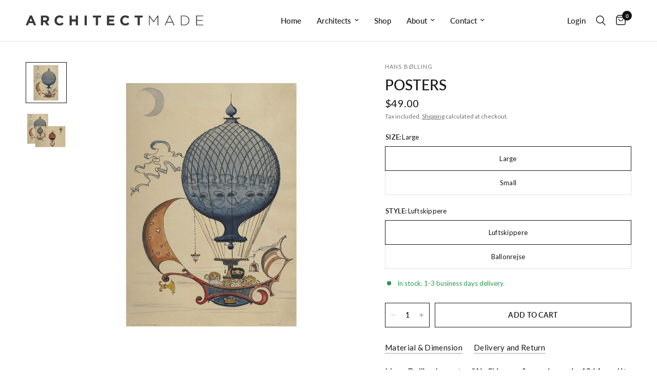

--- FILE ---
content_type: text/html; charset=utf-8
request_url: https://architectmade.com/en-us/products/hansbolling-posters
body_size: 36852
content:
<!doctype html><html class="no-js" lang="en" dir="ltr">
<head>
	<meta charset="utf-8">
	<meta http-equiv="X-UA-Compatible" content="IE=edge,chrome=1">
	<meta name="viewport" content="width=device-width, initial-scale=1, maximum-scale=5, viewport-fit=cover">
	<meta name="theme-color" content="#ffffff">
	<link rel="canonical" href="https://architectmade.com/en-us/products/hansbolling-posters">
	<link rel="preconnect" href="https://cdn.shopify.com" crossorigin>
	<link rel="preload" as="style" href="//architectmade.com/cdn/shop/t/27/assets/app.css?v=132666050126184008891750002637">
<link rel="preload" as="style" href="//architectmade.com/cdn/shop/t/27/assets/product.css?v=17481990152205242641750002638">
<link rel="preload" as="image" href="//architectmade.com/cdn/shop/files/AM_-_Shopify_-_118_356bbaad-903c-4a4b-a2c2-8e5e7642f22d.png?v=1719482898&width=375" imagesrcset="//architectmade.com/cdn/shop/files/AM_-_Shopify_-_118_356bbaad-903c-4a4b-a2c2-8e5e7642f22d.png?v=1719482898&width=375 375w,//architectmade.com/cdn/shop/files/AM_-_Shopify_-_118_356bbaad-903c-4a4b-a2c2-8e5e7642f22d.png?v=1719482898&width=640 640w,//architectmade.com/cdn/shop/files/AM_-_Shopify_-_118_356bbaad-903c-4a4b-a2c2-8e5e7642f22d.png?v=1719482898&width=960 960w,//architectmade.com/cdn/shop/files/AM_-_Shopify_-_118_356bbaad-903c-4a4b-a2c2-8e5e7642f22d.png?v=1719482898&width=1280 1280w" imagesizes="auto">




<link href="//architectmade.com/cdn/shop/t/27/assets/animations.min.js?v=125778792411641688251750002637" as="script" rel="preload">

<link href="//architectmade.com/cdn/shop/t/27/assets/header.js?v=53973329853117484881750002637" as="script" rel="preload">
<link href="//architectmade.com/cdn/shop/t/27/assets/vendor.min.js?v=57769212839167613861750002638" as="script" rel="preload">
<link href="//architectmade.com/cdn/shop/t/27/assets/app.js?v=39648928339787647271750002637" as="script" rel="preload">
<link href="//architectmade.com/cdn/shop/t/27/assets/slideshow.js?v=152163310877988040191750002638" as="script" rel="preload">

<script>
window.lazySizesConfig = window.lazySizesConfig || {};
window.lazySizesConfig.expand = 250;
window.lazySizesConfig.loadMode = 1;
window.lazySizesConfig.loadHidden = false;
</script>


	<link rel="icon" type="image/png" href="//architectmade.com/cdn/shop/files/FanIcon_c8cca662-bdbd-4b5d-82c7-159045e7844b.png?crop=center&height=32&v=1727279766&width=32">

	<title>
	Posters &ndash; ARCHITECTMADE
	</title>

	
	<meta name="description" content="Hans Bølling Hans Bølling’s poster “Air Skippers” was drawn in 1961, and it illustrates his dream of family enhancement “Bølling’s children should visit the stars”. Hans Bølling’s poster “Balloon Travel” was drawn in 1961 when his wife Søs gave birth to their first child Anne-Mette.">
	
<link rel="preconnect" href="https://fonts.shopifycdn.com" crossorigin>

<meta property="og:site_name" content="ARCHITECTMADE">
<meta property="og:url" content="https://architectmade.com/en-us/products/hansbolling-posters">
<meta property="og:title" content="Posters">
<meta property="og:type" content="product">
<meta property="og:description" content="Hans Bølling Hans Bølling’s poster “Air Skippers” was drawn in 1961, and it illustrates his dream of family enhancement “Bølling’s children should visit the stars”. Hans Bølling’s poster “Balloon Travel” was drawn in 1961 when his wife Søs gave birth to their first child Anne-Mette."><meta property="og:image" content="http://architectmade.com/cdn/shop/files/AM_-_Shopify_-_118_356bbaad-903c-4a4b-a2c2-8e5e7642f22d.png?v=1719482898">
  <meta property="og:image:secure_url" content="https://architectmade.com/cdn/shop/files/AM_-_Shopify_-_118_356bbaad-903c-4a4b-a2c2-8e5e7642f22d.png?v=1719482898">
  <meta property="og:image:width" content="1080">
  <meta property="og:image:height" content="1080"><meta property="og:price:amount" content="39.00">
  <meta property="og:price:currency" content="USD"><meta name="twitter:card" content="summary_large_image">
<meta name="twitter:title" content="Posters">
<meta name="twitter:description" content="Hans Bølling Hans Bølling’s poster “Air Skippers” was drawn in 1961, and it illustrates his dream of family enhancement “Bølling’s children should visit the stars”. Hans Bølling’s poster “Balloon Travel” was drawn in 1961 when his wife Søs gave birth to their first child Anne-Mette.">


	<link href="//architectmade.com/cdn/shop/t/27/assets/app.css?v=132666050126184008891750002637" rel="stylesheet" type="text/css" media="all" />

	<style data-shopify>
	@font-face {
  font-family: Lato;
  font-weight: 400;
  font-style: normal;
  font-display: swap;
  src: url("//architectmade.com/cdn/fonts/lato/lato_n4.c3b93d431f0091c8be23185e15c9d1fee1e971c5.woff2") format("woff2"),
       url("//architectmade.com/cdn/fonts/lato/lato_n4.d5c00c781efb195594fd2fd4ad04f7882949e327.woff") format("woff");
}

@font-face {
  font-family: Lato;
  font-weight: 500;
  font-style: normal;
  font-display: swap;
  src: url("//architectmade.com/cdn/fonts/lato/lato_n5.b2fec044fbe05725e71d90882e5f3b21dae2efbd.woff2") format("woff2"),
       url("//architectmade.com/cdn/fonts/lato/lato_n5.f25a9a5c73ff9372e69074488f99e8ac702b5447.woff") format("woff");
}

@font-face {
  font-family: Lato;
  font-weight: 600;
  font-style: normal;
  font-display: swap;
  src: url("//architectmade.com/cdn/fonts/lato/lato_n6.38d0e3b23b74a60f769c51d1df73fac96c580d59.woff2") format("woff2"),
       url("//architectmade.com/cdn/fonts/lato/lato_n6.3365366161bdcc36a3f97cfbb23954d8c4bf4079.woff") format("woff");
}

@font-face {
  font-family: Lato;
  font-weight: 400;
  font-style: italic;
  font-display: swap;
  src: url("//architectmade.com/cdn/fonts/lato/lato_i4.09c847adc47c2fefc3368f2e241a3712168bc4b6.woff2") format("woff2"),
       url("//architectmade.com/cdn/fonts/lato/lato_i4.3c7d9eb6c1b0a2bf62d892c3ee4582b016d0f30c.woff") format("woff");
}

@font-face {
  font-family: Lato;
  font-weight: 600;
  font-style: italic;
  font-display: swap;
  src: url("//architectmade.com/cdn/fonts/lato/lato_i6.ab357ee5069e0603c2899b31e2b8ae84c4a42a48.woff2") format("woff2"),
       url("//architectmade.com/cdn/fonts/lato/lato_i6.3164fed79d7d987c1390528781c7c2f59ac7a746.woff") format("woff");
}


		@font-face {
  font-family: Lato;
  font-weight: 700;
  font-style: normal;
  font-display: swap;
  src: url("//architectmade.com/cdn/fonts/lato/lato_n7.900f219bc7337bc57a7a2151983f0a4a4d9d5dcf.woff2") format("woff2"),
       url("//architectmade.com/cdn/fonts/lato/lato_n7.a55c60751adcc35be7c4f8a0313f9698598612ee.woff") format("woff");
}

@font-face {
  font-family: Lato;
  font-weight: 400;
  font-style: normal;
  font-display: swap;
  src: url("//architectmade.com/cdn/fonts/lato/lato_n4.c3b93d431f0091c8be23185e15c9d1fee1e971c5.woff2") format("woff2"),
       url("//architectmade.com/cdn/fonts/lato/lato_n4.d5c00c781efb195594fd2fd4ad04f7882949e327.woff") format("woff");
}

h1,h2,h3,h4,h5,h6,
	.h1,.h2,.h3,.h4,.h5,.h6,
	.logolink.text-logo,
	.heading-font,
	.h1-xlarge,
	.h1-large,
	.customer-addresses .my-address .address-index {
		font-style: normal;
		font-weight: 700;
		font-family: Lato, sans-serif;
	}
	body,
	.body-font,
	.thb-product-detail .product-title {
		font-style: normal;
		font-weight: 400;
		font-family: Lato, sans-serif;
	}
	:root {
		--mobile-swipe-width: calc(90vw - 30px);
		--font-body-scale: 1.0;
		--font-body-line-height-scale: 1.0;
		--font-body-letter-spacing: 0.0em;
		--font-body-medium-weight: 500;
    --font-body-bold-weight: 600;
		--font-announcement-scale: 1.0;
		--font-heading-scale: 1.0;
		--font-heading-line-height-scale: 1.0;
		--font-heading-letter-spacing: 0.0em;
		--font-navigation-scale: 1.0;
		--navigation-item-spacing: 15px;
		--font-product-title-scale: 1.0;
		--font-product-title-line-height-scale: 1.0;
		--button-letter-spacing: 0.02em;
		--button-font-scale: 1.0;

		--bg-body: #ffffff;
		--bg-body-rgb: 255,255,255;
		--bg-body-darken: #f7f7f7;
		--payment-terms-background-color: #ffffff;
		--color-body: #151515;
		--color-body-rgb: 21,21,21;
		--color-accent: #151515;
		--color-accent-rgb: 21,21,21;
		--color-border: #E2E2E2;
		--color-form-border: #dedede;
		--color-overlay-rgb: 0,0,0;

		--shopify-accelerated-checkout-button-block-size: 48px;
		--shopify-accelerated-checkout-inline-alignment: center;
		--shopify-accelerated-checkout-skeleton-animation-duration: 0.25s;

		--color-announcement-bar-text: #ffffff;
		--color-announcement-bar-bg: #151515;

		--color-header-bg: #ffffff;
		--color-header-bg-rgb: 255,255,255;
		--color-header-text: #151515;
		--color-header-text-rgb: 21,21,21;
		--color-header-links: #151515;
		--color-header-links-rgb: 21,21,21;
		--color-header-links-hover: #151515;
		--color-header-icons: #151515;
		--color-header-border: #E2E2E2;

		--solid-button-background: #151515;
		--solid-button-label: #ffffff;
		--outline-button-label: #151515;
		--button-border-radius: 0px;
		--shopify-accelerated-checkout-button-border-radius: 0px;

		--color-price: #151515;
		--color-price-discounted: #ee3b45;
		--color-star: #FD9A52;
		--color-dots: #151515;

		--color-inventory-instock: #279A4B;
		--color-inventory-lowstock: #FB9E5B;

		--section-spacing-mobile: 50px;
		--section-spacing-desktop: 90px;

		--color-badge-text: #ffffff;
		--color-badge-sold-out: #939393;
		--color-badge-sale: #151515;
		
		--color-badge-preorder: #666666;
		--badge-corner-radius: 13px;

		--color-footer-text: #FFFFFF;
		--color-footer-text-rgb: 255,255,255;
		--color-footer-link: #FFFFFF;
		--color-footer-link-hover: #FFFFFF;
		--color-footer-border: #444444;
		--color-footer-border-rgb: 68,68,68;
		--color-footer-bg: #151515;
	}



</style>


	<script>
		window.theme = window.theme || {};
		theme = {
			settings: {
				money_with_currency_format:"${{amount}}",
				cart_drawer:true,
				product_id: 9204296843587,
			},
			routes: {
				root_url: '/en-us',
				cart_url: '/en-us/cart',
				cart_add_url: '/en-us/cart/add',
				search_url: '/en-us/search',
				cart_change_url: '/en-us/cart/change',
				cart_update_url: '/en-us/cart/update',
				cart_clear_url: '/en-us/cart/clear',
				predictive_search_url: '/en-us/search/suggest',
			},
			variantStrings: {
        addToCart: `Add to cart`,
        soldOut: `Sold out`,
        unavailable: `Unavailable`,
        preOrder: `Pre-order`,
      },
			strings: {
				requiresTerms: `You must agree with the terms and conditions of sales to check out`,
				shippingEstimatorNoResults: `Sorry, we do not ship to your address.`,
				shippingEstimatorOneResult: `There is one shipping rate for your address:`,
				shippingEstimatorMultipleResults: `There are several shipping rates for your address:`,
				shippingEstimatorError: `One or more error occurred while retrieving shipping rates:`
			}
		};
	</script>
	<script>window.performance && window.performance.mark && window.performance.mark('shopify.content_for_header.start');</script><meta name="facebook-domain-verification" content="phgxjtdxx863i18cvq9vzo4avoqcch">
<meta id="shopify-digital-wallet" name="shopify-digital-wallet" content="/69579931935/digital_wallets/dialog">
<meta name="shopify-checkout-api-token" content="919199bbd3daf4addc7fbbfaabade277">
<meta id="in-context-paypal-metadata" data-shop-id="69579931935" data-venmo-supported="false" data-environment="production" data-locale="en_US" data-paypal-v4="true" data-currency="USD">
<link rel="alternate" hreflang="x-default" href="https://architectmade.com/products/hansbolling-posters">
<link rel="alternate" hreflang="da" href="https://architectmade.com/products/hansbolling-posters">
<link rel="alternate" hreflang="en" href="https://architectmade.com/en/products/hansbolling-posters">
<link rel="alternate" hreflang="en-NO" href="https://architectmade.com/en-no/products/hansbolling-posters">
<link rel="alternate" hreflang="en-AT" href="https://architectmade.com/en-eu/products/hansbolling-posters">
<link rel="alternate" hreflang="en-BE" href="https://architectmade.com/en-eu/products/hansbolling-posters">
<link rel="alternate" hreflang="en-CH" href="https://architectmade.com/en-eu/products/hansbolling-posters">
<link rel="alternate" hreflang="en-CZ" href="https://architectmade.com/en-eu/products/hansbolling-posters">
<link rel="alternate" hreflang="en-DE" href="https://architectmade.com/en-eu/products/hansbolling-posters">
<link rel="alternate" hreflang="en-ES" href="https://architectmade.com/en-eu/products/hansbolling-posters">
<link rel="alternate" hreflang="en-FI" href="https://architectmade.com/en-eu/products/hansbolling-posters">
<link rel="alternate" hreflang="en-FR" href="https://architectmade.com/en-eu/products/hansbolling-posters">
<link rel="alternate" hreflang="en-IE" href="https://architectmade.com/en-eu/products/hansbolling-posters">
<link rel="alternate" hreflang="en-IT" href="https://architectmade.com/en-eu/products/hansbolling-posters">
<link rel="alternate" hreflang="en-NL" href="https://architectmade.com/en-eu/products/hansbolling-posters">
<link rel="alternate" hreflang="en-PL" href="https://architectmade.com/en-eu/products/hansbolling-posters">
<link rel="alternate" hreflang="en-PT" href="https://architectmade.com/en-eu/products/hansbolling-posters">
<link rel="alternate" hreflang="en-BG" href="https://architectmade.com/en-eu/products/hansbolling-posters">
<link rel="alternate" hreflang="en-HR" href="https://architectmade.com/en-eu/products/hansbolling-posters">
<link rel="alternate" hreflang="en-CY" href="https://architectmade.com/en-eu/products/hansbolling-posters">
<link rel="alternate" hreflang="en-EE" href="https://architectmade.com/en-eu/products/hansbolling-posters">
<link rel="alternate" hreflang="en-GR" href="https://architectmade.com/en-eu/products/hansbolling-posters">
<link rel="alternate" hreflang="en-HU" href="https://architectmade.com/en-eu/products/hansbolling-posters">
<link rel="alternate" hreflang="en-LV" href="https://architectmade.com/en-eu/products/hansbolling-posters">
<link rel="alternate" hreflang="en-LT" href="https://architectmade.com/en-eu/products/hansbolling-posters">
<link rel="alternate" hreflang="en-LU" href="https://architectmade.com/en-eu/products/hansbolling-posters">
<link rel="alternate" hreflang="en-MT" href="https://architectmade.com/en-eu/products/hansbolling-posters">
<link rel="alternate" hreflang="en-RO" href="https://architectmade.com/en-eu/products/hansbolling-posters">
<link rel="alternate" hreflang="en-SK" href="https://architectmade.com/en-eu/products/hansbolling-posters">
<link rel="alternate" hreflang="en-SI" href="https://architectmade.com/en-eu/products/hansbolling-posters">
<link rel="alternate" hreflang="en-YT" href="https://architectmade.com/en-eu/products/hansbolling-posters">
<link rel="alternate" hreflang="en-AD" href="https://architectmade.com/en-eu/products/hansbolling-posters">
<link rel="alternate" hreflang="en-BY" href="https://architectmade.com/en-eu/products/hansbolling-posters">
<link rel="alternate" hreflang="en-BA" href="https://architectmade.com/en-eu/products/hansbolling-posters">
<link rel="alternate" hreflang="en-FO" href="https://architectmade.com/en-eu/products/hansbolling-posters">
<link rel="alternate" hreflang="en-GE" href="https://architectmade.com/en-eu/products/hansbolling-posters">
<link rel="alternate" hreflang="en-GI" href="https://architectmade.com/en-eu/products/hansbolling-posters">
<link rel="alternate" hreflang="en-GL" href="https://architectmade.com/en-eu/products/hansbolling-posters">
<link rel="alternate" hreflang="en-GP" href="https://architectmade.com/en-eu/products/hansbolling-posters">
<link rel="alternate" hreflang="en-GG" href="https://architectmade.com/en-eu/products/hansbolling-posters">
<link rel="alternate" hreflang="en-IS" href="https://architectmade.com/en-eu/products/hansbolling-posters">
<link rel="alternate" hreflang="en-IM" href="https://architectmade.com/en-eu/products/hansbolling-posters">
<link rel="alternate" hreflang="en-JE" href="https://architectmade.com/en-eu/products/hansbolling-posters">
<link rel="alternate" hreflang="en-XK" href="https://architectmade.com/en-eu/products/hansbolling-posters">
<link rel="alternate" hreflang="en-LI" href="https://architectmade.com/en-eu/products/hansbolling-posters">
<link rel="alternate" hreflang="en-MK" href="https://architectmade.com/en-eu/products/hansbolling-posters">
<link rel="alternate" hreflang="en-MD" href="https://architectmade.com/en-eu/products/hansbolling-posters">
<link rel="alternate" hreflang="en-MC" href="https://architectmade.com/en-eu/products/hansbolling-posters">
<link rel="alternate" hreflang="en-ME" href="https://architectmade.com/en-eu/products/hansbolling-posters">
<link rel="alternate" hreflang="en-SM" href="https://architectmade.com/en-eu/products/hansbolling-posters">
<link rel="alternate" hreflang="en-RS" href="https://architectmade.com/en-eu/products/hansbolling-posters">
<link rel="alternate" hreflang="en-SJ" href="https://architectmade.com/en-eu/products/hansbolling-posters">
<link rel="alternate" hreflang="en-TR" href="https://architectmade.com/en-eu/products/hansbolling-posters">
<link rel="alternate" hreflang="en-UA" href="https://architectmade.com/en-eu/products/hansbolling-posters">
<link rel="alternate" hreflang="en-VA" href="https://architectmade.com/en-eu/products/hansbolling-posters">
<link rel="alternate" hreflang="en-AE" href="https://architectmade.com/en-row/products/hansbolling-posters">
<link rel="alternate" hreflang="en-AU" href="https://architectmade.com/en-row/products/hansbolling-posters">
<link rel="alternate" hreflang="en-HK" href="https://architectmade.com/en-row/products/hansbolling-posters">
<link rel="alternate" hreflang="en-IL" href="https://architectmade.com/en-row/products/hansbolling-posters">
<link rel="alternate" hreflang="en-JP" href="https://architectmade.com/en-row/products/hansbolling-posters">
<link rel="alternate" hreflang="en-KR" href="https://architectmade.com/en-row/products/hansbolling-posters">
<link rel="alternate" hreflang="en-MY" href="https://architectmade.com/en-row/products/hansbolling-posters">
<link rel="alternate" hreflang="en-NZ" href="https://architectmade.com/en-row/products/hansbolling-posters">
<link rel="alternate" hreflang="en-SG" href="https://architectmade.com/en-row/products/hansbolling-posters">
<link rel="alternate" hreflang="en-IN" href="https://architectmade.com/en-row/products/hansbolling-posters">
<link rel="alternate" hreflang="en-ID" href="https://architectmade.com/en-row/products/hansbolling-posters">
<link rel="alternate" hreflang="en-TW" href="https://architectmade.com/en-row/products/hansbolling-posters">
<link rel="alternate" hreflang="en-VN" href="https://architectmade.com/en-row/products/hansbolling-posters">
<link rel="alternate" hreflang="en-SA" href="https://architectmade.com/en-row/products/hansbolling-posters">
<link rel="alternate" hreflang="en-QA" href="https://architectmade.com/en-row/products/hansbolling-posters">
<link rel="alternate" hreflang="en-PH" href="https://architectmade.com/en-row/products/hansbolling-posters">
<link rel="alternate" hreflang="en-PS" href="https://architectmade.com/en-row/products/hansbolling-posters">
<link rel="alternate" hreflang="en-PK" href="https://architectmade.com/en-row/products/hansbolling-posters">
<link rel="alternate" hreflang="en-OM" href="https://architectmade.com/en-row/products/hansbolling-posters">
<link rel="alternate" hreflang="en-NP" href="https://architectmade.com/en-row/products/hansbolling-posters">
<link rel="alternate" hreflang="en-MM" href="https://architectmade.com/en-row/products/hansbolling-posters">
<link rel="alternate" hreflang="en-MN" href="https://architectmade.com/en-row/products/hansbolling-posters">
<link rel="alternate" hreflang="en-MV" href="https://architectmade.com/en-row/products/hansbolling-posters">
<link rel="alternate" hreflang="en-MO" href="https://architectmade.com/en-row/products/hansbolling-posters">
<link rel="alternate" hreflang="en-LB" href="https://architectmade.com/en-row/products/hansbolling-posters">
<link rel="alternate" hreflang="en-LA" href="https://architectmade.com/en-row/products/hansbolling-posters">
<link rel="alternate" hreflang="en-KG" href="https://architectmade.com/en-row/products/hansbolling-posters">
<link rel="alternate" hreflang="en-KW" href="https://architectmade.com/en-row/products/hansbolling-posters">
<link rel="alternate" hreflang="en-CN" href="https://architectmade.com/en-row/products/hansbolling-posters">
<link rel="alternate" hreflang="en-ZA" href="https://architectmade.com/en-row/products/hansbolling-posters">
<link rel="alternate" hreflang="en-SE" href="https://architectmade.com/en-se/products/hansbolling-posters">
<link rel="alternate" hreflang="en-GB" href="https://architectmade.com/en-gb/products/hansbolling-posters">
<link rel="alternate" hreflang="en-CA" href="https://architectmade.com/en-us/products/hansbolling-posters">
<link rel="alternate" hreflang="en-US" href="https://architectmade.com/en-us/products/hansbolling-posters">
<link rel="alternate" hreflang="en-CL" href="https://architectmade.com/en-us/products/hansbolling-posters">
<link rel="alternate" hreflang="en-MX" href="https://architectmade.com/en-us/products/hansbolling-posters">
<link rel="alternate" hreflang="en-KY" href="https://architectmade.com/en-us/products/hansbolling-posters">
<link rel="alternate" hreflang="en-BR" href="https://architectmade.com/en-us/products/hansbolling-posters">
<link rel="alternate" type="application/json+oembed" href="https://architectmade.com/en-us/products/hansbolling-posters.oembed">
<script async="async" src="/checkouts/internal/preloads.js?locale=en-US"></script>
<link rel="preconnect" href="https://shop.app" crossorigin="anonymous">
<script async="async" src="https://shop.app/checkouts/internal/preloads.js?locale=en-US&shop_id=69579931935" crossorigin="anonymous"></script>
<script id="apple-pay-shop-capabilities" type="application/json">{"shopId":69579931935,"countryCode":"DK","currencyCode":"USD","merchantCapabilities":["supports3DS"],"merchantId":"gid:\/\/shopify\/Shop\/69579931935","merchantName":"ARCHITECTMADE","requiredBillingContactFields":["postalAddress","email","phone"],"requiredShippingContactFields":["postalAddress","email","phone"],"shippingType":"shipping","supportedNetworks":["visa","maestro","masterCard","amex"],"total":{"type":"pending","label":"ARCHITECTMADE","amount":"1.00"},"shopifyPaymentsEnabled":true,"supportsSubscriptions":true}</script>
<script id="shopify-features" type="application/json">{"accessToken":"919199bbd3daf4addc7fbbfaabade277","betas":["rich-media-storefront-analytics"],"domain":"architectmade.com","predictiveSearch":true,"shopId":69579931935,"locale":"en"}</script>
<script>var Shopify = Shopify || {};
Shopify.shop = "architectmadedenmark.myshopify.com";
Shopify.locale = "en";
Shopify.currency = {"active":"USD","rate":"0.15898638"};
Shopify.country = "US";
Shopify.theme = {"name":"Updated copy of ARCHITECTMADE - 15 June 2025","id":180766310723,"schema_name":"Reformation","schema_version":"9.0.0","theme_store_id":1762,"role":"main"};
Shopify.theme.handle = "null";
Shopify.theme.style = {"id":null,"handle":null};
Shopify.cdnHost = "architectmade.com/cdn";
Shopify.routes = Shopify.routes || {};
Shopify.routes.root = "/en-us/";</script>
<script type="module">!function(o){(o.Shopify=o.Shopify||{}).modules=!0}(window);</script>
<script>!function(o){function n(){var o=[];function n(){o.push(Array.prototype.slice.apply(arguments))}return n.q=o,n}var t=o.Shopify=o.Shopify||{};t.loadFeatures=n(),t.autoloadFeatures=n()}(window);</script>
<script>
  window.ShopifyPay = window.ShopifyPay || {};
  window.ShopifyPay.apiHost = "shop.app\/pay";
  window.ShopifyPay.redirectState = null;
</script>
<script id="shop-js-analytics" type="application/json">{"pageType":"product"}</script>
<script defer="defer" async type="module" src="//architectmade.com/cdn/shopifycloud/shop-js/modules/v2/client.init-shop-cart-sync_IZsNAliE.en.esm.js"></script>
<script defer="defer" async type="module" src="//architectmade.com/cdn/shopifycloud/shop-js/modules/v2/chunk.common_0OUaOowp.esm.js"></script>
<script type="module">
  await import("//architectmade.com/cdn/shopifycloud/shop-js/modules/v2/client.init-shop-cart-sync_IZsNAliE.en.esm.js");
await import("//architectmade.com/cdn/shopifycloud/shop-js/modules/v2/chunk.common_0OUaOowp.esm.js");

  window.Shopify.SignInWithShop?.initShopCartSync?.({"fedCMEnabled":true,"windoidEnabled":true});

</script>
<script>
  window.Shopify = window.Shopify || {};
  if (!window.Shopify.featureAssets) window.Shopify.featureAssets = {};
  window.Shopify.featureAssets['shop-js'] = {"shop-cart-sync":["modules/v2/client.shop-cart-sync_DLOhI_0X.en.esm.js","modules/v2/chunk.common_0OUaOowp.esm.js"],"init-fed-cm":["modules/v2/client.init-fed-cm_C6YtU0w6.en.esm.js","modules/v2/chunk.common_0OUaOowp.esm.js"],"shop-button":["modules/v2/client.shop-button_BCMx7GTG.en.esm.js","modules/v2/chunk.common_0OUaOowp.esm.js"],"shop-cash-offers":["modules/v2/client.shop-cash-offers_BT26qb5j.en.esm.js","modules/v2/chunk.common_0OUaOowp.esm.js","modules/v2/chunk.modal_CGo_dVj3.esm.js"],"init-windoid":["modules/v2/client.init-windoid_B9PkRMql.en.esm.js","modules/v2/chunk.common_0OUaOowp.esm.js"],"init-shop-email-lookup-coordinator":["modules/v2/client.init-shop-email-lookup-coordinator_DZkqjsbU.en.esm.js","modules/v2/chunk.common_0OUaOowp.esm.js"],"shop-toast-manager":["modules/v2/client.shop-toast-manager_Di2EnuM7.en.esm.js","modules/v2/chunk.common_0OUaOowp.esm.js"],"shop-login-button":["modules/v2/client.shop-login-button_BtqW_SIO.en.esm.js","modules/v2/chunk.common_0OUaOowp.esm.js","modules/v2/chunk.modal_CGo_dVj3.esm.js"],"avatar":["modules/v2/client.avatar_BTnouDA3.en.esm.js"],"pay-button":["modules/v2/client.pay-button_CWa-C9R1.en.esm.js","modules/v2/chunk.common_0OUaOowp.esm.js"],"init-shop-cart-sync":["modules/v2/client.init-shop-cart-sync_IZsNAliE.en.esm.js","modules/v2/chunk.common_0OUaOowp.esm.js"],"init-customer-accounts":["modules/v2/client.init-customer-accounts_DenGwJTU.en.esm.js","modules/v2/client.shop-login-button_BtqW_SIO.en.esm.js","modules/v2/chunk.common_0OUaOowp.esm.js","modules/v2/chunk.modal_CGo_dVj3.esm.js"],"init-shop-for-new-customer-accounts":["modules/v2/client.init-shop-for-new-customer-accounts_JdHXxpS9.en.esm.js","modules/v2/client.shop-login-button_BtqW_SIO.en.esm.js","modules/v2/chunk.common_0OUaOowp.esm.js","modules/v2/chunk.modal_CGo_dVj3.esm.js"],"init-customer-accounts-sign-up":["modules/v2/client.init-customer-accounts-sign-up_D6__K_p8.en.esm.js","modules/v2/client.shop-login-button_BtqW_SIO.en.esm.js","modules/v2/chunk.common_0OUaOowp.esm.js","modules/v2/chunk.modal_CGo_dVj3.esm.js"],"checkout-modal":["modules/v2/client.checkout-modal_C_ZQDY6s.en.esm.js","modules/v2/chunk.common_0OUaOowp.esm.js","modules/v2/chunk.modal_CGo_dVj3.esm.js"],"shop-follow-button":["modules/v2/client.shop-follow-button_XetIsj8l.en.esm.js","modules/v2/chunk.common_0OUaOowp.esm.js","modules/v2/chunk.modal_CGo_dVj3.esm.js"],"lead-capture":["modules/v2/client.lead-capture_DvA72MRN.en.esm.js","modules/v2/chunk.common_0OUaOowp.esm.js","modules/v2/chunk.modal_CGo_dVj3.esm.js"],"shop-login":["modules/v2/client.shop-login_ClXNxyh6.en.esm.js","modules/v2/chunk.common_0OUaOowp.esm.js","modules/v2/chunk.modal_CGo_dVj3.esm.js"],"payment-terms":["modules/v2/client.payment-terms_CNlwjfZz.en.esm.js","modules/v2/chunk.common_0OUaOowp.esm.js","modules/v2/chunk.modal_CGo_dVj3.esm.js"]};
</script>
<script id="__st">var __st={"a":69579931935,"offset":3600,"reqid":"e8cb3d21-5d0f-4e42-a77b-bb74b7bb7e9b-1768365089","pageurl":"architectmade.com\/en-us\/products\/hansbolling-posters","u":"3e4e563ec5f0","p":"product","rtyp":"product","rid":9204296843587};</script>
<script>window.ShopifyPaypalV4VisibilityTracking = true;</script>
<script id="captcha-bootstrap">!function(){'use strict';const t='contact',e='account',n='new_comment',o=[[t,t],['blogs',n],['comments',n],[t,'customer']],c=[[e,'customer_login'],[e,'guest_login'],[e,'recover_customer_password'],[e,'create_customer']],r=t=>t.map((([t,e])=>`form[action*='/${t}']:not([data-nocaptcha='true']) input[name='form_type'][value='${e}']`)).join(','),a=t=>()=>t?[...document.querySelectorAll(t)].map((t=>t.form)):[];function s(){const t=[...o],e=r(t);return a(e)}const i='password',u='form_key',d=['recaptcha-v3-token','g-recaptcha-response','h-captcha-response',i],f=()=>{try{return window.sessionStorage}catch{return}},m='__shopify_v',_=t=>t.elements[u];function p(t,e,n=!1){try{const o=window.sessionStorage,c=JSON.parse(o.getItem(e)),{data:r}=function(t){const{data:e,action:n}=t;return t[m]||n?{data:e,action:n}:{data:t,action:n}}(c);for(const[e,n]of Object.entries(r))t.elements[e]&&(t.elements[e].value=n);n&&o.removeItem(e)}catch(o){console.error('form repopulation failed',{error:o})}}const l='form_type',E='cptcha';function T(t){t.dataset[E]=!0}const w=window,h=w.document,L='Shopify',v='ce_forms',y='captcha';let A=!1;((t,e)=>{const n=(g='f06e6c50-85a8-45c8-87d0-21a2b65856fe',I='https://cdn.shopify.com/shopifycloud/storefront-forms-hcaptcha/ce_storefront_forms_captcha_hcaptcha.v1.5.2.iife.js',D={infoText:'Protected by hCaptcha',privacyText:'Privacy',termsText:'Terms'},(t,e,n)=>{const o=w[L][v],c=o.bindForm;if(c)return c(t,g,e,D).then(n);var r;o.q.push([[t,g,e,D],n]),r=I,A||(h.body.append(Object.assign(h.createElement('script'),{id:'captcha-provider',async:!0,src:r})),A=!0)});var g,I,D;w[L]=w[L]||{},w[L][v]=w[L][v]||{},w[L][v].q=[],w[L][y]=w[L][y]||{},w[L][y].protect=function(t,e){n(t,void 0,e),T(t)},Object.freeze(w[L][y]),function(t,e,n,w,h,L){const[v,y,A,g]=function(t,e,n){const i=e?o:[],u=t?c:[],d=[...i,...u],f=r(d),m=r(i),_=r(d.filter((([t,e])=>n.includes(e))));return[a(f),a(m),a(_),s()]}(w,h,L),I=t=>{const e=t.target;return e instanceof HTMLFormElement?e:e&&e.form},D=t=>v().includes(t);t.addEventListener('submit',(t=>{const e=I(t);if(!e)return;const n=D(e)&&!e.dataset.hcaptchaBound&&!e.dataset.recaptchaBound,o=_(e),c=g().includes(e)&&(!o||!o.value);(n||c)&&t.preventDefault(),c&&!n&&(function(t){try{if(!f())return;!function(t){const e=f();if(!e)return;const n=_(t);if(!n)return;const o=n.value;o&&e.removeItem(o)}(t);const e=Array.from(Array(32),(()=>Math.random().toString(36)[2])).join('');!function(t,e){_(t)||t.append(Object.assign(document.createElement('input'),{type:'hidden',name:u})),t.elements[u].value=e}(t,e),function(t,e){const n=f();if(!n)return;const o=[...t.querySelectorAll(`input[type='${i}']`)].map((({name:t})=>t)),c=[...d,...o],r={};for(const[a,s]of new FormData(t).entries())c.includes(a)||(r[a]=s);n.setItem(e,JSON.stringify({[m]:1,action:t.action,data:r}))}(t,e)}catch(e){console.error('failed to persist form',e)}}(e),e.submit())}));const S=(t,e)=>{t&&!t.dataset[E]&&(n(t,e.some((e=>e===t))),T(t))};for(const o of['focusin','change'])t.addEventListener(o,(t=>{const e=I(t);D(e)&&S(e,y())}));const B=e.get('form_key'),M=e.get(l),P=B&&M;t.addEventListener('DOMContentLoaded',(()=>{const t=y();if(P)for(const e of t)e.elements[l].value===M&&p(e,B);[...new Set([...A(),...v().filter((t=>'true'===t.dataset.shopifyCaptcha))])].forEach((e=>S(e,t)))}))}(h,new URLSearchParams(w.location.search),n,t,e,['guest_login'])})(!0,!0)}();</script>
<script integrity="sha256-4kQ18oKyAcykRKYeNunJcIwy7WH5gtpwJnB7kiuLZ1E=" data-source-attribution="shopify.loadfeatures" defer="defer" src="//architectmade.com/cdn/shopifycloud/storefront/assets/storefront/load_feature-a0a9edcb.js" crossorigin="anonymous"></script>
<script crossorigin="anonymous" defer="defer" src="//architectmade.com/cdn/shopifycloud/storefront/assets/shopify_pay/storefront-65b4c6d7.js?v=20250812"></script>
<script data-source-attribution="shopify.dynamic_checkout.dynamic.init">var Shopify=Shopify||{};Shopify.PaymentButton=Shopify.PaymentButton||{isStorefrontPortableWallets:!0,init:function(){window.Shopify.PaymentButton.init=function(){};var t=document.createElement("script");t.src="https://architectmade.com/cdn/shopifycloud/portable-wallets/latest/portable-wallets.en.js",t.type="module",document.head.appendChild(t)}};
</script>
<script data-source-attribution="shopify.dynamic_checkout.buyer_consent">
  function portableWalletsHideBuyerConsent(e){var t=document.getElementById("shopify-buyer-consent"),n=document.getElementById("shopify-subscription-policy-button");t&&n&&(t.classList.add("hidden"),t.setAttribute("aria-hidden","true"),n.removeEventListener("click",e))}function portableWalletsShowBuyerConsent(e){var t=document.getElementById("shopify-buyer-consent"),n=document.getElementById("shopify-subscription-policy-button");t&&n&&(t.classList.remove("hidden"),t.removeAttribute("aria-hidden"),n.addEventListener("click",e))}window.Shopify?.PaymentButton&&(window.Shopify.PaymentButton.hideBuyerConsent=portableWalletsHideBuyerConsent,window.Shopify.PaymentButton.showBuyerConsent=portableWalletsShowBuyerConsent);
</script>
<script data-source-attribution="shopify.dynamic_checkout.cart.bootstrap">document.addEventListener("DOMContentLoaded",(function(){function t(){return document.querySelector("shopify-accelerated-checkout-cart, shopify-accelerated-checkout")}if(t())Shopify.PaymentButton.init();else{new MutationObserver((function(e,n){t()&&(Shopify.PaymentButton.init(),n.disconnect())})).observe(document.body,{childList:!0,subtree:!0})}}));
</script>
<link id="shopify-accelerated-checkout-styles" rel="stylesheet" media="screen" href="https://architectmade.com/cdn/shopifycloud/portable-wallets/latest/accelerated-checkout-backwards-compat.css" crossorigin="anonymous">
<style id="shopify-accelerated-checkout-cart">
        #shopify-buyer-consent {
  margin-top: 1em;
  display: inline-block;
  width: 100%;
}

#shopify-buyer-consent.hidden {
  display: none;
}

#shopify-subscription-policy-button {
  background: none;
  border: none;
  padding: 0;
  text-decoration: underline;
  font-size: inherit;
  cursor: pointer;
}

#shopify-subscription-policy-button::before {
  box-shadow: none;
}

      </style>

<script>window.performance && window.performance.mark && window.performance.mark('shopify.content_for_header.end');</script> <!-- Header hook for plugins -->

	<script>document.documentElement.className = document.documentElement.className.replace('no-js', 'js');</script>
	
<!-- BEGIN app block: shopify://apps/klaviyo-email-marketing-sms/blocks/klaviyo-onsite-embed/2632fe16-c075-4321-a88b-50b567f42507 -->












  <script async src="https://static.klaviyo.com/onsite/js/QQSGes/klaviyo.js?company_id=QQSGes"></script>
  <script>!function(){if(!window.klaviyo){window._klOnsite=window._klOnsite||[];try{window.klaviyo=new Proxy({},{get:function(n,i){return"push"===i?function(){var n;(n=window._klOnsite).push.apply(n,arguments)}:function(){for(var n=arguments.length,o=new Array(n),w=0;w<n;w++)o[w]=arguments[w];var t="function"==typeof o[o.length-1]?o.pop():void 0,e=new Promise((function(n){window._klOnsite.push([i].concat(o,[function(i){t&&t(i),n(i)}]))}));return e}}})}catch(n){window.klaviyo=window.klaviyo||[],window.klaviyo.push=function(){var n;(n=window._klOnsite).push.apply(n,arguments)}}}}();</script>

  
    <script id="viewed_product">
      if (item == null) {
        var _learnq = _learnq || [];

        var MetafieldReviews = null
        var MetafieldYotpoRating = null
        var MetafieldYotpoCount = null
        var MetafieldLooxRating = null
        var MetafieldLooxCount = null
        var okendoProduct = null
        var okendoProductReviewCount = null
        var okendoProductReviewAverageValue = null
        try {
          // The following fields are used for Customer Hub recently viewed in order to add reviews.
          // This information is not part of __kla_viewed. Instead, it is part of __kla_viewed_reviewed_items
          MetafieldReviews = {};
          MetafieldYotpoRating = null
          MetafieldYotpoCount = null
          MetafieldLooxRating = null
          MetafieldLooxCount = null

          okendoProduct = null
          // If the okendo metafield is not legacy, it will error, which then requires the new json formatted data
          if (okendoProduct && 'error' in okendoProduct) {
            okendoProduct = null
          }
          okendoProductReviewCount = okendoProduct ? okendoProduct.reviewCount : null
          okendoProductReviewAverageValue = okendoProduct ? okendoProduct.reviewAverageValue : null
        } catch (error) {
          console.error('Error in Klaviyo onsite reviews tracking:', error);
        }

        var item = {
          Name: "Posters",
          ProductID: 9204296843587,
          Categories: ["Hans Bølling","Products"],
          ImageURL: "https://architectmade.com/cdn/shop/files/AM_-_Shopify_-_118_356bbaad-903c-4a4b-a2c2-8e5e7642f22d_grande.png?v=1719482898",
          URL: "https://architectmade.com/en-us/products/hansbolling-posters",
          Brand: "Hans Bølling",
          Price: "$39.00",
          Value: "39.00",
          CompareAtPrice: "$0.00"
        };
        _learnq.push(['track', 'Viewed Product', item]);
        _learnq.push(['trackViewedItem', {
          Title: item.Name,
          ItemId: item.ProductID,
          Categories: item.Categories,
          ImageUrl: item.ImageURL,
          Url: item.URL,
          Metadata: {
            Brand: item.Brand,
            Price: item.Price,
            Value: item.Value,
            CompareAtPrice: item.CompareAtPrice
          },
          metafields:{
            reviews: MetafieldReviews,
            yotpo:{
              rating: MetafieldYotpoRating,
              count: MetafieldYotpoCount,
            },
            loox:{
              rating: MetafieldLooxRating,
              count: MetafieldLooxCount,
            },
            okendo: {
              rating: okendoProductReviewAverageValue,
              count: okendoProductReviewCount,
            }
          }
        }]);
      }
    </script>
  




  <script>
    window.klaviyoReviewsProductDesignMode = false
  </script>







<!-- END app block --><link href="https://monorail-edge.shopifysvc.com" rel="dns-prefetch">
<script>(function(){if ("sendBeacon" in navigator && "performance" in window) {try {var session_token_from_headers = performance.getEntriesByType('navigation')[0].serverTiming.find(x => x.name == '_s').description;} catch {var session_token_from_headers = undefined;}var session_cookie_matches = document.cookie.match(/_shopify_s=([^;]*)/);var session_token_from_cookie = session_cookie_matches && session_cookie_matches.length === 2 ? session_cookie_matches[1] : "";var session_token = session_token_from_headers || session_token_from_cookie || "";function handle_abandonment_event(e) {var entries = performance.getEntries().filter(function(entry) {return /monorail-edge.shopifysvc.com/.test(entry.name);});if (!window.abandonment_tracked && entries.length === 0) {window.abandonment_tracked = true;var currentMs = Date.now();var navigation_start = performance.timing.navigationStart;var payload = {shop_id: 69579931935,url: window.location.href,navigation_start,duration: currentMs - navigation_start,session_token,page_type: "product"};window.navigator.sendBeacon("https://monorail-edge.shopifysvc.com/v1/produce", JSON.stringify({schema_id: "online_store_buyer_site_abandonment/1.1",payload: payload,metadata: {event_created_at_ms: currentMs,event_sent_at_ms: currentMs}}));}}window.addEventListener('pagehide', handle_abandonment_event);}}());</script>
<script id="web-pixels-manager-setup">(function e(e,d,r,n,o){if(void 0===o&&(o={}),!Boolean(null===(a=null===(i=window.Shopify)||void 0===i?void 0:i.analytics)||void 0===a?void 0:a.replayQueue)){var i,a;window.Shopify=window.Shopify||{};var t=window.Shopify;t.analytics=t.analytics||{};var s=t.analytics;s.replayQueue=[],s.publish=function(e,d,r){return s.replayQueue.push([e,d,r]),!0};try{self.performance.mark("wpm:start")}catch(e){}var l=function(){var e={modern:/Edge?\/(1{2}[4-9]|1[2-9]\d|[2-9]\d{2}|\d{4,})\.\d+(\.\d+|)|Firefox\/(1{2}[4-9]|1[2-9]\d|[2-9]\d{2}|\d{4,})\.\d+(\.\d+|)|Chrom(ium|e)\/(9{2}|\d{3,})\.\d+(\.\d+|)|(Maci|X1{2}).+ Version\/(15\.\d+|(1[6-9]|[2-9]\d|\d{3,})\.\d+)([,.]\d+|)( \(\w+\)|)( Mobile\/\w+|) Safari\/|Chrome.+OPR\/(9{2}|\d{3,})\.\d+\.\d+|(CPU[ +]OS|iPhone[ +]OS|CPU[ +]iPhone|CPU IPhone OS|CPU iPad OS)[ +]+(15[._]\d+|(1[6-9]|[2-9]\d|\d{3,})[._]\d+)([._]\d+|)|Android:?[ /-](13[3-9]|1[4-9]\d|[2-9]\d{2}|\d{4,})(\.\d+|)(\.\d+|)|Android.+Firefox\/(13[5-9]|1[4-9]\d|[2-9]\d{2}|\d{4,})\.\d+(\.\d+|)|Android.+Chrom(ium|e)\/(13[3-9]|1[4-9]\d|[2-9]\d{2}|\d{4,})\.\d+(\.\d+|)|SamsungBrowser\/([2-9]\d|\d{3,})\.\d+/,legacy:/Edge?\/(1[6-9]|[2-9]\d|\d{3,})\.\d+(\.\d+|)|Firefox\/(5[4-9]|[6-9]\d|\d{3,})\.\d+(\.\d+|)|Chrom(ium|e)\/(5[1-9]|[6-9]\d|\d{3,})\.\d+(\.\d+|)([\d.]+$|.*Safari\/(?![\d.]+ Edge\/[\d.]+$))|(Maci|X1{2}).+ Version\/(10\.\d+|(1[1-9]|[2-9]\d|\d{3,})\.\d+)([,.]\d+|)( \(\w+\)|)( Mobile\/\w+|) Safari\/|Chrome.+OPR\/(3[89]|[4-9]\d|\d{3,})\.\d+\.\d+|(CPU[ +]OS|iPhone[ +]OS|CPU[ +]iPhone|CPU IPhone OS|CPU iPad OS)[ +]+(10[._]\d+|(1[1-9]|[2-9]\d|\d{3,})[._]\d+)([._]\d+|)|Android:?[ /-](13[3-9]|1[4-9]\d|[2-9]\d{2}|\d{4,})(\.\d+|)(\.\d+|)|Mobile Safari.+OPR\/([89]\d|\d{3,})\.\d+\.\d+|Android.+Firefox\/(13[5-9]|1[4-9]\d|[2-9]\d{2}|\d{4,})\.\d+(\.\d+|)|Android.+Chrom(ium|e)\/(13[3-9]|1[4-9]\d|[2-9]\d{2}|\d{4,})\.\d+(\.\d+|)|Android.+(UC? ?Browser|UCWEB|U3)[ /]?(15\.([5-9]|\d{2,})|(1[6-9]|[2-9]\d|\d{3,})\.\d+)\.\d+|SamsungBrowser\/(5\.\d+|([6-9]|\d{2,})\.\d+)|Android.+MQ{2}Browser\/(14(\.(9|\d{2,})|)|(1[5-9]|[2-9]\d|\d{3,})(\.\d+|))(\.\d+|)|K[Aa][Ii]OS\/(3\.\d+|([4-9]|\d{2,})\.\d+)(\.\d+|)/},d=e.modern,r=e.legacy,n=navigator.userAgent;return n.match(d)?"modern":n.match(r)?"legacy":"unknown"}(),u="modern"===l?"modern":"legacy",c=(null!=n?n:{modern:"",legacy:""})[u],f=function(e){return[e.baseUrl,"/wpm","/b",e.hashVersion,"modern"===e.buildTarget?"m":"l",".js"].join("")}({baseUrl:d,hashVersion:r,buildTarget:u}),m=function(e){var d=e.version,r=e.bundleTarget,n=e.surface,o=e.pageUrl,i=e.monorailEndpoint;return{emit:function(e){var a=e.status,t=e.errorMsg,s=(new Date).getTime(),l=JSON.stringify({metadata:{event_sent_at_ms:s},events:[{schema_id:"web_pixels_manager_load/3.1",payload:{version:d,bundle_target:r,page_url:o,status:a,surface:n,error_msg:t},metadata:{event_created_at_ms:s}}]});if(!i)return console&&console.warn&&console.warn("[Web Pixels Manager] No Monorail endpoint provided, skipping logging."),!1;try{return self.navigator.sendBeacon.bind(self.navigator)(i,l)}catch(e){}var u=new XMLHttpRequest;try{return u.open("POST",i,!0),u.setRequestHeader("Content-Type","text/plain"),u.send(l),!0}catch(e){return console&&console.warn&&console.warn("[Web Pixels Manager] Got an unhandled error while logging to Monorail."),!1}}}}({version:r,bundleTarget:l,surface:e.surface,pageUrl:self.location.href,monorailEndpoint:e.monorailEndpoint});try{o.browserTarget=l,function(e){var d=e.src,r=e.async,n=void 0===r||r,o=e.onload,i=e.onerror,a=e.sri,t=e.scriptDataAttributes,s=void 0===t?{}:t,l=document.createElement("script"),u=document.querySelector("head"),c=document.querySelector("body");if(l.async=n,l.src=d,a&&(l.integrity=a,l.crossOrigin="anonymous"),s)for(var f in s)if(Object.prototype.hasOwnProperty.call(s,f))try{l.dataset[f]=s[f]}catch(e){}if(o&&l.addEventListener("load",o),i&&l.addEventListener("error",i),u)u.appendChild(l);else{if(!c)throw new Error("Did not find a head or body element to append the script");c.appendChild(l)}}({src:f,async:!0,onload:function(){if(!function(){var e,d;return Boolean(null===(d=null===(e=window.Shopify)||void 0===e?void 0:e.analytics)||void 0===d?void 0:d.initialized)}()){var d=window.webPixelsManager.init(e)||void 0;if(d){var r=window.Shopify.analytics;r.replayQueue.forEach((function(e){var r=e[0],n=e[1],o=e[2];d.publishCustomEvent(r,n,o)})),r.replayQueue=[],r.publish=d.publishCustomEvent,r.visitor=d.visitor,r.initialized=!0}}},onerror:function(){return m.emit({status:"failed",errorMsg:"".concat(f," has failed to load")})},sri:function(e){var d=/^sha384-[A-Za-z0-9+/=]+$/;return"string"==typeof e&&d.test(e)}(c)?c:"",scriptDataAttributes:o}),m.emit({status:"loading"})}catch(e){m.emit({status:"failed",errorMsg:(null==e?void 0:e.message)||"Unknown error"})}}})({shopId: 69579931935,storefrontBaseUrl: "https://architectmade.com",extensionsBaseUrl: "https://extensions.shopifycdn.com/cdn/shopifycloud/web-pixels-manager",monorailEndpoint: "https://monorail-edge.shopifysvc.com/unstable/produce_batch",surface: "storefront-renderer",enabledBetaFlags: ["2dca8a86","a0d5f9d2"],webPixelsConfigList: [{"id":"2442068291","configuration":"{\"accountID\":\"QQSGes\",\"webPixelConfig\":\"eyJlbmFibGVBZGRlZFRvQ2FydEV2ZW50cyI6IHRydWV9\"}","eventPayloadVersion":"v1","runtimeContext":"STRICT","scriptVersion":"524f6c1ee37bacdca7657a665bdca589","type":"APP","apiClientId":123074,"privacyPurposes":["ANALYTICS","MARKETING"],"dataSharingAdjustments":{"protectedCustomerApprovalScopes":["read_customer_address","read_customer_email","read_customer_name","read_customer_personal_data","read_customer_phone"]}},{"id":"1137475907","configuration":"{\"pixel_id\":\"216164285671534\",\"pixel_type\":\"facebook_pixel\"}","eventPayloadVersion":"v1","runtimeContext":"OPEN","scriptVersion":"ca16bc87fe92b6042fbaa3acc2fbdaa6","type":"APP","apiClientId":2329312,"privacyPurposes":["ANALYTICS","MARKETING","SALE_OF_DATA"],"dataSharingAdjustments":{"protectedCustomerApprovalScopes":["read_customer_address","read_customer_email","read_customer_name","read_customer_personal_data","read_customer_phone"]}},{"id":"1061781827","configuration":"{\"config\":\"{\\\"pixel_id\\\":\\\"G-NQVD3HVTHZ\\\",\\\"target_country\\\":\\\"DK\\\",\\\"gtag_events\\\":[{\\\"type\\\":\\\"begin_checkout\\\",\\\"action_label\\\":\\\"G-NQVD3HVTHZ\\\"},{\\\"type\\\":\\\"search\\\",\\\"action_label\\\":\\\"G-NQVD3HVTHZ\\\"},{\\\"type\\\":\\\"view_item\\\",\\\"action_label\\\":[\\\"G-NQVD3HVTHZ\\\",\\\"MC-QPRDDVG3PZ\\\"]},{\\\"type\\\":\\\"purchase\\\",\\\"action_label\\\":[\\\"G-NQVD3HVTHZ\\\",\\\"MC-QPRDDVG3PZ\\\"]},{\\\"type\\\":\\\"page_view\\\",\\\"action_label\\\":[\\\"G-NQVD3HVTHZ\\\",\\\"MC-QPRDDVG3PZ\\\"]},{\\\"type\\\":\\\"add_payment_info\\\",\\\"action_label\\\":\\\"G-NQVD3HVTHZ\\\"},{\\\"type\\\":\\\"add_to_cart\\\",\\\"action_label\\\":\\\"G-NQVD3HVTHZ\\\"}],\\\"enable_monitoring_mode\\\":false}\"}","eventPayloadVersion":"v1","runtimeContext":"OPEN","scriptVersion":"b2a88bafab3e21179ed38636efcd8a93","type":"APP","apiClientId":1780363,"privacyPurposes":[],"dataSharingAdjustments":{"protectedCustomerApprovalScopes":["read_customer_address","read_customer_email","read_customer_name","read_customer_personal_data","read_customer_phone"]}},{"id":"321388867","configuration":"{\"tagID\":\"2614055588100\"}","eventPayloadVersion":"v1","runtimeContext":"STRICT","scriptVersion":"18031546ee651571ed29edbe71a3550b","type":"APP","apiClientId":3009811,"privacyPurposes":["ANALYTICS","MARKETING","SALE_OF_DATA"],"dataSharingAdjustments":{"protectedCustomerApprovalScopes":["read_customer_address","read_customer_email","read_customer_name","read_customer_personal_data","read_customer_phone"]}},{"id":"90341699","eventPayloadVersion":"1","runtimeContext":"LAX","scriptVersion":"4","type":"CUSTOM","privacyPurposes":["ANALYTICS","MARKETING"],"name":"Send to CRM"},{"id":"shopify-app-pixel","configuration":"{}","eventPayloadVersion":"v1","runtimeContext":"STRICT","scriptVersion":"0450","apiClientId":"shopify-pixel","type":"APP","privacyPurposes":["ANALYTICS","MARKETING"]},{"id":"shopify-custom-pixel","eventPayloadVersion":"v1","runtimeContext":"LAX","scriptVersion":"0450","apiClientId":"shopify-pixel","type":"CUSTOM","privacyPurposes":["ANALYTICS","MARKETING"]}],isMerchantRequest: false,initData: {"shop":{"name":"ARCHITECTMADE","paymentSettings":{"currencyCode":"DKK"},"myshopifyDomain":"architectmadedenmark.myshopify.com","countryCode":"DK","storefrontUrl":"https:\/\/architectmade.com\/en-us"},"customer":null,"cart":null,"checkout":null,"productVariants":[{"price":{"amount":49.0,"currencyCode":"USD"},"product":{"title":"Posters","vendor":"Hans Bølling","id":"9204296843587","untranslatedTitle":"Posters","url":"\/en-us\/products\/hansbolling-posters","type":""},"id":"48441690161475","image":{"src":"\/\/architectmade.com\/cdn\/shop\/files\/AM_-_Shopify_-_118_356bbaad-903c-4a4b-a2c2-8e5e7642f22d.png?v=1719482898"},"sku":"1761","title":"Large \/ Luftskippere","untranslatedTitle":"Large \/ Luftskippere"},{"price":{"amount":49.0,"currencyCode":"USD"},"product":{"title":"Posters","vendor":"Hans Bølling","id":"9204296843587","untranslatedTitle":"Posters","url":"\/en-us\/products\/hansbolling-posters","type":""},"id":"48441690194243","image":{"src":"\/\/architectmade.com\/cdn\/shop\/files\/AM_-_Shopify_-_116_c6b55d4c-4f96-49af-964c-6aaa1665f472.png?v=1717356184"},"sku":"1762","title":"Large \/ Ballonrejse","untranslatedTitle":"Large \/ Ballonrejse"},{"price":{"amount":39.0,"currencyCode":"USD"},"product":{"title":"Posters","vendor":"Hans Bølling","id":"9204296843587","untranslatedTitle":"Posters","url":"\/en-us\/products\/hansbolling-posters","type":""},"id":"48441690227011","image":{"src":"\/\/architectmade.com\/cdn\/shop\/files\/AM_-_Shopify_-_119_3080e5f4-b7dd-49b8-a9c8-7704fc4d15eb.png?v=1717356184"},"sku":"1763","title":"Small \/ Luftskippere","untranslatedTitle":"Small \/ Luftskippere"},{"price":{"amount":39.0,"currencyCode":"USD"},"product":{"title":"Posters","vendor":"Hans Bølling","id":"9204296843587","untranslatedTitle":"Posters","url":"\/en-us\/products\/hansbolling-posters","type":""},"id":"48441690259779","image":{"src":"\/\/architectmade.com\/cdn\/shop\/files\/AM_-_Shopify_-_117_c6b2625b-f0ac-4017-806e-b52ff15e8715.png?v=1717356184"},"sku":"1764","title":"Small \/ Ballonrejse","untranslatedTitle":"Small \/ Ballonrejse"}],"purchasingCompany":null},},"https://architectmade.com/cdn","7cecd0b6w90c54c6cpe92089d5m57a67346",{"modern":"","legacy":""},{"shopId":"69579931935","storefrontBaseUrl":"https:\/\/architectmade.com","extensionBaseUrl":"https:\/\/extensions.shopifycdn.com\/cdn\/shopifycloud\/web-pixels-manager","surface":"storefront-renderer","enabledBetaFlags":"[\"2dca8a86\", \"a0d5f9d2\"]","isMerchantRequest":"false","hashVersion":"7cecd0b6w90c54c6cpe92089d5m57a67346","publish":"custom","events":"[[\"page_viewed\",{}],[\"product_viewed\",{\"productVariant\":{\"price\":{\"amount\":49.0,\"currencyCode\":\"USD\"},\"product\":{\"title\":\"Posters\",\"vendor\":\"Hans Bølling\",\"id\":\"9204296843587\",\"untranslatedTitle\":\"Posters\",\"url\":\"\/en-us\/products\/hansbolling-posters\",\"type\":\"\"},\"id\":\"48441690161475\",\"image\":{\"src\":\"\/\/architectmade.com\/cdn\/shop\/files\/AM_-_Shopify_-_118_356bbaad-903c-4a4b-a2c2-8e5e7642f22d.png?v=1719482898\"},\"sku\":\"1761\",\"title\":\"Large \/ Luftskippere\",\"untranslatedTitle\":\"Large \/ Luftskippere\"}}]]"});</script><script>
  window.ShopifyAnalytics = window.ShopifyAnalytics || {};
  window.ShopifyAnalytics.meta = window.ShopifyAnalytics.meta || {};
  window.ShopifyAnalytics.meta.currency = 'USD';
  var meta = {"product":{"id":9204296843587,"gid":"gid:\/\/shopify\/Product\/9204296843587","vendor":"Hans Bølling","type":"","handle":"hansbolling-posters","variants":[{"id":48441690161475,"price":4900,"name":"Posters - Large \/ Luftskippere","public_title":"Large \/ Luftskippere","sku":"1761"},{"id":48441690194243,"price":4900,"name":"Posters - Large \/ Ballonrejse","public_title":"Large \/ Ballonrejse","sku":"1762"},{"id":48441690227011,"price":3900,"name":"Posters - Small \/ Luftskippere","public_title":"Small \/ Luftskippere","sku":"1763"},{"id":48441690259779,"price":3900,"name":"Posters - Small \/ Ballonrejse","public_title":"Small \/ Ballonrejse","sku":"1764"}],"remote":false},"page":{"pageType":"product","resourceType":"product","resourceId":9204296843587,"requestId":"e8cb3d21-5d0f-4e42-a77b-bb74b7bb7e9b-1768365089"}};
  for (var attr in meta) {
    window.ShopifyAnalytics.meta[attr] = meta[attr];
  }
</script>
<script class="analytics">
  (function () {
    var customDocumentWrite = function(content) {
      var jquery = null;

      if (window.jQuery) {
        jquery = window.jQuery;
      } else if (window.Checkout && window.Checkout.$) {
        jquery = window.Checkout.$;
      }

      if (jquery) {
        jquery('body').append(content);
      }
    };

    var hasLoggedConversion = function(token) {
      if (token) {
        return document.cookie.indexOf('loggedConversion=' + token) !== -1;
      }
      return false;
    }

    var setCookieIfConversion = function(token) {
      if (token) {
        var twoMonthsFromNow = new Date(Date.now());
        twoMonthsFromNow.setMonth(twoMonthsFromNow.getMonth() + 2);

        document.cookie = 'loggedConversion=' + token + '; expires=' + twoMonthsFromNow;
      }
    }

    var trekkie = window.ShopifyAnalytics.lib = window.trekkie = window.trekkie || [];
    if (trekkie.integrations) {
      return;
    }
    trekkie.methods = [
      'identify',
      'page',
      'ready',
      'track',
      'trackForm',
      'trackLink'
    ];
    trekkie.factory = function(method) {
      return function() {
        var args = Array.prototype.slice.call(arguments);
        args.unshift(method);
        trekkie.push(args);
        return trekkie;
      };
    };
    for (var i = 0; i < trekkie.methods.length; i++) {
      var key = trekkie.methods[i];
      trekkie[key] = trekkie.factory(key);
    }
    trekkie.load = function(config) {
      trekkie.config = config || {};
      trekkie.config.initialDocumentCookie = document.cookie;
      var first = document.getElementsByTagName('script')[0];
      var script = document.createElement('script');
      script.type = 'text/javascript';
      script.onerror = function(e) {
        var scriptFallback = document.createElement('script');
        scriptFallback.type = 'text/javascript';
        scriptFallback.onerror = function(error) {
                var Monorail = {
      produce: function produce(monorailDomain, schemaId, payload) {
        var currentMs = new Date().getTime();
        var event = {
          schema_id: schemaId,
          payload: payload,
          metadata: {
            event_created_at_ms: currentMs,
            event_sent_at_ms: currentMs
          }
        };
        return Monorail.sendRequest("https://" + monorailDomain + "/v1/produce", JSON.stringify(event));
      },
      sendRequest: function sendRequest(endpointUrl, payload) {
        // Try the sendBeacon API
        if (window && window.navigator && typeof window.navigator.sendBeacon === 'function' && typeof window.Blob === 'function' && !Monorail.isIos12()) {
          var blobData = new window.Blob([payload], {
            type: 'text/plain'
          });

          if (window.navigator.sendBeacon(endpointUrl, blobData)) {
            return true;
          } // sendBeacon was not successful

        } // XHR beacon

        var xhr = new XMLHttpRequest();

        try {
          xhr.open('POST', endpointUrl);
          xhr.setRequestHeader('Content-Type', 'text/plain');
          xhr.send(payload);
        } catch (e) {
          console.log(e);
        }

        return false;
      },
      isIos12: function isIos12() {
        return window.navigator.userAgent.lastIndexOf('iPhone; CPU iPhone OS 12_') !== -1 || window.navigator.userAgent.lastIndexOf('iPad; CPU OS 12_') !== -1;
      }
    };
    Monorail.produce('monorail-edge.shopifysvc.com',
      'trekkie_storefront_load_errors/1.1',
      {shop_id: 69579931935,
      theme_id: 180766310723,
      app_name: "storefront",
      context_url: window.location.href,
      source_url: "//architectmade.com/cdn/s/trekkie.storefront.55c6279c31a6628627b2ba1c5ff367020da294e2.min.js"});

        };
        scriptFallback.async = true;
        scriptFallback.src = '//architectmade.com/cdn/s/trekkie.storefront.55c6279c31a6628627b2ba1c5ff367020da294e2.min.js';
        first.parentNode.insertBefore(scriptFallback, first);
      };
      script.async = true;
      script.src = '//architectmade.com/cdn/s/trekkie.storefront.55c6279c31a6628627b2ba1c5ff367020da294e2.min.js';
      first.parentNode.insertBefore(script, first);
    };
    trekkie.load(
      {"Trekkie":{"appName":"storefront","development":false,"defaultAttributes":{"shopId":69579931935,"isMerchantRequest":null,"themeId":180766310723,"themeCityHash":"11321150694102300766","contentLanguage":"en","currency":"USD","eventMetadataId":"73e3c06a-421b-482b-87fc-3e92baf5194f"},"isServerSideCookieWritingEnabled":true,"monorailRegion":"shop_domain","enabledBetaFlags":["65f19447"]},"Session Attribution":{},"S2S":{"facebookCapiEnabled":true,"source":"trekkie-storefront-renderer","apiClientId":580111}}
    );

    var loaded = false;
    trekkie.ready(function() {
      if (loaded) return;
      loaded = true;

      window.ShopifyAnalytics.lib = window.trekkie;

      var originalDocumentWrite = document.write;
      document.write = customDocumentWrite;
      try { window.ShopifyAnalytics.merchantGoogleAnalytics.call(this); } catch(error) {};
      document.write = originalDocumentWrite;

      window.ShopifyAnalytics.lib.page(null,{"pageType":"product","resourceType":"product","resourceId":9204296843587,"requestId":"e8cb3d21-5d0f-4e42-a77b-bb74b7bb7e9b-1768365089","shopifyEmitted":true});

      var match = window.location.pathname.match(/checkouts\/(.+)\/(thank_you|post_purchase)/)
      var token = match? match[1]: undefined;
      if (!hasLoggedConversion(token)) {
        setCookieIfConversion(token);
        window.ShopifyAnalytics.lib.track("Viewed Product",{"currency":"USD","variantId":48441690161475,"productId":9204296843587,"productGid":"gid:\/\/shopify\/Product\/9204296843587","name":"Posters - Large \/ Luftskippere","price":"49.00","sku":"1761","brand":"Hans Bølling","variant":"Large \/ Luftskippere","category":"","nonInteraction":true,"remote":false},undefined,undefined,{"shopifyEmitted":true});
      window.ShopifyAnalytics.lib.track("monorail:\/\/trekkie_storefront_viewed_product\/1.1",{"currency":"USD","variantId":48441690161475,"productId":9204296843587,"productGid":"gid:\/\/shopify\/Product\/9204296843587","name":"Posters - Large \/ Luftskippere","price":"49.00","sku":"1761","brand":"Hans Bølling","variant":"Large \/ Luftskippere","category":"","nonInteraction":true,"remote":false,"referer":"https:\/\/architectmade.com\/en-us\/products\/hansbolling-posters"});
      }
    });


        var eventsListenerScript = document.createElement('script');
        eventsListenerScript.async = true;
        eventsListenerScript.src = "//architectmade.com/cdn/shopifycloud/storefront/assets/shop_events_listener-3da45d37.js";
        document.getElementsByTagName('head')[0].appendChild(eventsListenerScript);

})();</script>
<script
  defer
  src="https://architectmade.com/cdn/shopifycloud/perf-kit/shopify-perf-kit-3.0.3.min.js"
  data-application="storefront-renderer"
  data-shop-id="69579931935"
  data-render-region="gcp-us-east1"
  data-page-type="product"
  data-theme-instance-id="180766310723"
  data-theme-name="Reformation"
  data-theme-version="9.0.0"
  data-monorail-region="shop_domain"
  data-resource-timing-sampling-rate="10"
  data-shs="true"
  data-shs-beacon="true"
  data-shs-export-with-fetch="true"
  data-shs-logs-sample-rate="1"
  data-shs-beacon-endpoint="https://architectmade.com/api/collect"
></script>
</head>
<body class="animations-true button-uppercase-true navigation-uppercase-false product-card-spacing-large product-title-uppercase-false template-product template-product-poster2">
	<a class="screen-reader-shortcut" href="#main-content">Skip to content</a>
	<div id="wrapper"><!-- BEGIN sections: header-group -->
<div id="shopify-section-sections--25095920419139__header" class="shopify-section shopify-section-group-header-group header-section"><theme-header id="header" class="header style1 header--shadow-small transparent--false transparent-border--true header-sticky--active"><div class="row expanded">
		<div class="small-12 columns"><div class="thb-header-mobile-left">
	<details class="mobile-toggle-wrapper">
	<summary class="mobile-toggle">
		<span></span>
		<span></span>
		<span></span>
	</summary><nav id="mobile-menu" class="mobile-menu-drawer" role="dialog" tabindex="-1">
	<div class="mobile-menu-drawer--inner"><ul class="mobile-menu"><li><a href="/en-us" title="Home" class="link-container">Home</a></li><li><details class="link-container">
							<summary class="parent-link">Architects<span class="link-forward">
<svg width="14" height="10" viewBox="0 0 14 10" fill="none" xmlns="http://www.w3.org/2000/svg">
<path d="M1 5H7.08889H13.1778M13.1778 5L9.17778 1M13.1778 5L9.17778 9" stroke="var(--color-accent)" stroke-width="1.1" stroke-linecap="round" stroke-linejoin="round"/>
</svg>
</span></summary>
							<ul class="sub-menu">
								<li class="parent-link-back">
									<button class="parent-link-back--button"><span>
<svg width="14" height="10" viewBox="0 0 14 10" fill="none" xmlns="http://www.w3.org/2000/svg">
<path d="M13.1778 5H7.08891H1.00002M1.00002 5L5.00002 1M1.00002 5L5.00002 9" stroke="var(--color-accent)" stroke-width="1.1" stroke-linecap="round" stroke-linejoin="round"/>
</svg>
</span> Architects</button>
								</li><li><a href="/en-us/collections/bjarke-ingels" title="Bjarke Ingels" class="link-container">Bjarke Ingels</a></li><li><a href="/en-us/collections/finn-juhl" title="Finn Juhl" class="link-container">Finn Juhl</a></li><li><a href="/en-us/collections/co-derr" title="Co Derr" class="link-container">Co Derr</a></li><li><a href="/en-us/collections/poul-kjaerholm" title="Poul Kjærholm" class="link-container">Poul Kjærholm</a></li><li><a href="/en-us/collections/kristian-vedel" title="Kristian Vedel" class="link-container">Kristian Vedel</a></li><li><a href="/en-us/collections/hans-bolling" title="Hans Bølling" class="link-container">Hans Bølling</a></li><li><a href="/en-us/collections/jorn-utzon" title="Jørn Utzon" class="link-container">Jørn Utzon</a></li><li><a href="/en-us/collections/lars-beller-fjetland" title="Lars Beller Fjetland" class="link-container">Lars Beller Fjetland</a></li><li><a href="/en-us/collections/vibeke-rytter" title="Vibeke Rytter" class="link-container">Vibeke Rytter</a></li><li><a href="/en-us/collections/hans-bunde" title="Hans Bunde" class="link-container">Hans Bunde</a></li><li><a href="/en-us/collections/paul-anker-hansen" title="Paul Anker Hansen" class="link-container">Paul Anker Hansen</a></li><li><a href="/en-us/collections/nikolaj-klitgaard" title="Nikolaj Klitgaard" class="link-container">Nikolaj Klitgaard</a></li><li><a href="/en-us/collections/peter-karpf" title="Peter Karpf" class="link-container">Peter Karpf</a></li></ul>
						</details></li><li><a href="/en-us/collections/frontpage" title="Shop" class="link-container">Shop</a></li><li><details class="link-container">
							<summary class="parent-link">About<span class="link-forward">
<svg width="14" height="10" viewBox="0 0 14 10" fill="none" xmlns="http://www.w3.org/2000/svg">
<path d="M1 5H7.08889H13.1778M13.1778 5L9.17778 1M13.1778 5L9.17778 9" stroke="var(--color-accent)" stroke-width="1.1" stroke-linecap="round" stroke-linejoin="round"/>
</svg>
</span></summary>
							<ul class="sub-menu">
								<li class="parent-link-back">
									<button class="parent-link-back--button"><span>
<svg width="14" height="10" viewBox="0 0 14 10" fill="none" xmlns="http://www.w3.org/2000/svg">
<path d="M13.1778 5H7.08891H1.00002M1.00002 5L5.00002 1M1.00002 5L5.00002 9" stroke="var(--color-accent)" stroke-width="1.1" stroke-linecap="round" stroke-linejoin="round"/>
</svg>
</span> About</button>
								</li><li><a href="/en-us/blogs/story/our-story" title="Our story" class="link-container">Our story</a></li><li><a href="/en-us/pages/sustainability" title="Sustainability" class="link-container">Sustainability</a></li><li><a href="https://imagebank.architectmade.com/mediaroom" title="Media room" class="link-container">Media room</a></li><li><a href="/en-us/pages/journal" title="Journal" class="link-container">Journal</a></li></ul>
						</details></li><li><details class="link-container">
							<summary class="parent-link">Contact<span class="link-forward">
<svg width="14" height="10" viewBox="0 0 14 10" fill="none" xmlns="http://www.w3.org/2000/svg">
<path d="M1 5H7.08889H13.1778M13.1778 5L9.17778 1M13.1778 5L9.17778 9" stroke="var(--color-accent)" stroke-width="1.1" stroke-linecap="round" stroke-linejoin="round"/>
</svg>
</span></summary>
							<ul class="sub-menu">
								<li class="parent-link-back">
									<button class="parent-link-back--button"><span>
<svg width="14" height="10" viewBox="0 0 14 10" fill="none" xmlns="http://www.w3.org/2000/svg">
<path d="M13.1778 5H7.08891H1.00002M1.00002 5L5.00002 1M1.00002 5L5.00002 9" stroke="var(--color-accent)" stroke-width="1.1" stroke-linecap="round" stroke-linejoin="round"/>
</svg>
</span> Contact</button>
								</li><li><a href="/en-us/pages/contact" title="Contact" class="link-container">Contact</a></li><li><a href="/en-us/pages/store-list" title="List of Stores" class="link-container">List of Stores</a></li></ul>
						</details></li></ul><ul class="mobile-secondary-menu"></ul><div class="thb-mobile-menu-footer"><a class="thb-mobile-account-link" href="https://architectmade.com/customer_authentication/redirect?locale=en&amp;region_country=US" title="Login
">
<svg width="17" height="18" viewBox="0 0 17 18" fill="none" xmlns="http://www.w3.org/2000/svg">
<path d="M8.49968 9.009C11.0421 9.009 13.1078 6.988 13.1078 4.5045C13.1078 2.021 11.0421 0 8.49968 0C5.95723 0 3.8916 2.0192 3.8916 4.5045C3.8916 6.9898 5.95907 9.009 8.49968 9.009ZM8.49968 1.40372C10.2487 1.40372 11.6699 2.79484 11.6699 4.5027C11.6699 6.21056 10.2468 7.60168 8.49968 7.60168C6.75255 7.60168 5.32944 6.21056 5.32944 4.5027C5.32944 2.79484 6.75255 1.40372 8.49968 1.40372Z" fill="var(--color-header-icons, --color-accent)"/>
<path d="M8.5 9.68926C3.8146 9.68926 0 13.4181 0 18H1.43784C1.43784 14.192 4.6044 11.0966 8.5 11.0966C12.3956 11.0966 15.5622 14.192 15.5622 18H17C17 13.4199 13.1854 9.69106 8.5 9.69106V9.68926Z" fill="var(--color-header-icons, --color-accent)"/>
</svg>
 Login
</a><div class="no-js-hidden"></div>
		</div>
	</div>
</nav>
<link rel="stylesheet" href="//architectmade.com/cdn/shop/t/27/assets/mobile-menu.css?v=114205156047321405611750002638" media="print" onload="this.media='all'">
<noscript><link href="//architectmade.com/cdn/shop/t/27/assets/mobile-menu.css?v=114205156047321405611750002638" rel="stylesheet" type="text/css" media="all" /></noscript>
</details>

</div>

	<a class="logolink" href="/en-us">
		<img
			src="//architectmade.com/cdn/shop/files/AM_logo_dark.png?v=1672145135"
			class="logoimg"
			alt="ARCHITECTMADE"
			width="1004"
			height="58"
		><img
			src="//architectmade.com/cdn/shop/files/AM_logo_light.png?v=1672305389"
			class="logoimg logoimg--light"
			alt="ARCHITECTMADE"
			width="1004"
			height="58"
		>
	</a>

<full-menu class="full-menu">
	<ul class="thb-full-menu" role="menubar"><li role="menuitem" class="" >
		    <a href="/en-us" class="thb-full-menu--link">Home</a></li><li role="menuitem" class="menu-item-has-children menu-item-has-megamenu" data-item-title="Architects">
		    <a href="/en-us/collections" class="thb-full-menu--link">Architects
<svg width="8" height="6" viewBox="0 0 8 6" fill="none" xmlns="http://www.w3.org/2000/svg">
<path d="M6.75 1.5L3.75 4.5L0.75 1.5" stroke="var(--color-header-links, --color-accent)" stroke-width="1.1" stroke-linecap="round" stroke-linejoin="round"/>
</svg>
</a><div class="sub-menu mega-menu-container" tabindex="-1"><ul class="mega-menu-columns" tabindex="-1"><li class="" role="none">
        <a href="/en-us/collections/bjarke-ingels" class="thb-full-menu--link mega-menu-columns__heading" role="menuitem">Bjarke Ingels</a></li><li class="" role="none">
        <a href="/en-us/collections/finn-juhl" class="thb-full-menu--link mega-menu-columns__heading" role="menuitem">Finn Juhl</a></li><li class="" role="none">
        <a href="/en-us/collections/co-derr" class="thb-full-menu--link mega-menu-columns__heading" role="menuitem">Co Derr</a></li><li class="" role="none">
        <a href="/en-us/collections/poul-kjaerholm" class="thb-full-menu--link mega-menu-columns__heading" role="menuitem">Poul Kjærholm</a></li><li class="" role="none">
        <a href="/en-us/collections/kristian-vedel" class="thb-full-menu--link mega-menu-columns__heading" role="menuitem">Kristian Vedel</a></li><li class="" role="none">
        <a href="/en-us/collections/hans-bolling" class="thb-full-menu--link mega-menu-columns__heading" role="menuitem">Hans Bølling</a></li><li class="" role="none">
        <a href="/en-us/collections/jorn-utzon" class="thb-full-menu--link mega-menu-columns__heading" role="menuitem">Jørn Utzon</a></li><li class="" role="none">
        <a href="/en-us/collections/lars-beller-fjetland" class="thb-full-menu--link mega-menu-columns__heading" role="menuitem">Lars Beller Fjetland</a></li><li class="" role="none">
        <a href="/en-us/collections/vibeke-rytter" class="thb-full-menu--link mega-menu-columns__heading" role="menuitem">Vibeke Rytter</a></li><li class="" role="none">
        <a href="/en-us/collections/hans-bunde" class="thb-full-menu--link mega-menu-columns__heading" role="menuitem">Hans Bunde</a></li><li class="" role="none">
        <a href="/en-us/collections/paul-anker-hansen" class="thb-full-menu--link mega-menu-columns__heading" role="menuitem">Paul Anker Hansen</a></li><li class="" role="none">
        <a href="/en-us/collections/nikolaj-klitgaard" class="thb-full-menu--link mega-menu-columns__heading" role="menuitem">Nikolaj Klitgaard</a></li><li class="" role="none">
        <a href="/en-us/collections/peter-karpf" class="thb-full-menu--link mega-menu-columns__heading" role="menuitem">Peter Karpf</a></li></ul></div></li><li role="menuitem" class="" >
		    <a href="/en-us/collections/frontpage" class="thb-full-menu--link">Shop</a></li><li role="menuitem" class="menu-item-has-children" data-item-title="About">
		    <a href="/en-us/blogs/story/our-story" class="thb-full-menu--link">About
<svg width="8" height="6" viewBox="0 0 8 6" fill="none" xmlns="http://www.w3.org/2000/svg">
<path d="M6.75 1.5L3.75 4.5L0.75 1.5" stroke="var(--color-header-links, --color-accent)" stroke-width="1.1" stroke-linecap="round" stroke-linejoin="round"/>
</svg>
</a><ul class="sub-menu" tabindex="-1"><li class="" role="none" >
			          <a href="/en-us/blogs/story/our-story" class="thb-full-menu--link" role="menuitem">Our story</a></li><li class="" role="none" >
			          <a href="/en-us/pages/sustainability" class="thb-full-menu--link" role="menuitem">Sustainability</a></li><li class="" role="none" >
			          <a href="https://imagebank.architectmade.com/mediaroom" class="thb-full-menu--link" role="menuitem">Media room</a></li><li class="" role="none" >
			          <a href="/en-us/pages/journal" class="thb-full-menu--link" role="menuitem">Journal</a></li></ul></li><li role="menuitem" class="menu-item-has-children" data-item-title="Contact">
		    <a href="/en-us/pages/contact" class="thb-full-menu--link">Contact
<svg width="8" height="6" viewBox="0 0 8 6" fill="none" xmlns="http://www.w3.org/2000/svg">
<path d="M6.75 1.5L3.75 4.5L0.75 1.5" stroke="var(--color-header-links, --color-accent)" stroke-width="1.1" stroke-linecap="round" stroke-linejoin="round"/>
</svg>
</a><ul class="sub-menu" tabindex="-1"><li class="" role="none" >
			          <a href="/en-us/pages/contact" class="thb-full-menu--link" role="menuitem">Contact</a></li><li class="" role="none" >
			          <a href="/en-us/pages/store-list" class="thb-full-menu--link" role="menuitem">List of Stores</a></li></ul></li></ul>
</full-menu>

<div class="thb-secondary-area thb-header-right"><div class="no-js-hidden"></div><a class="thb-secondary-area-item thb-secondary-myaccount thb-secondary-myaccount--icon-false" href="https://architectmade.com/customer_authentication/redirect?locale=en&amp;region_country=US" title="My Account"><span>Login</span></a><a class="thb-secondary-area-item thb-quick-search" href="/en-us/search" title="Search">
<svg width="19" height="20" viewBox="0 0 19 20" fill="none" xmlns="http://www.w3.org/2000/svg">
<path d="M13 13.5L17.7495 18.5M15 8C15 11.866 11.866 15 8 15C4.13401 15 1 11.866 1 8C1 4.13401 4.13401 1 8 1C11.866 1 15 4.13401 15 8Z" stroke="var(--color-header-icons, --color-accent)" stroke-width="1.4" stroke-linecap="round" stroke-linejoin="round"/>
</svg>
</a>
	<a class="thb-secondary-area-item thb-secondary-cart" href="/en-us/cart" id="cart-drawer-toggle"><div class="thb-secondary-item-icon">
<svg width="19" height="20" viewBox="0 0 19 20" fill="none" xmlns="http://www.w3.org/2000/svg">
<path d="M1 4.58011L3.88304 1.09945V1H15.2164L18 4.58011M1 4.58011V17.2099C1 18.2044 1.89474 19 2.88889 19H16.1111C17.1053 19 18 18.2044 18 17.2099V4.58011M1 4.58011H18M13.3275 8.16022C13.3275 10.1492 11.6374 11.7403 9.54971 11.7403C7.46199 11.7403 5.67251 10.1492 5.67251 8.16022" stroke="var(--color-header-icons, --color-accent)" stroke-width="1.3" stroke-linecap="round" stroke-linejoin="round"/>
</svg>
 <span class="thb-item-count">0</span></div></a>
</div>


</div>
	</div><style data-shopify>:root {
			--logo-height: 20px;
			--logo-height-mobile: 24px;
		}
		</style></theme-header><script src="//architectmade.com/cdn/shop/t/27/assets/header.js?v=53973329853117484881750002637" type="text/javascript"></script><script type="application/ld+json">
  {
    "@context": "http://schema.org",
    "@type": "Organization",
    "name": "ARCHITECTMADE",
    
      "logo": "https:\/\/architectmade.com\/cdn\/shop\/files\/AM_logo_dark.png?v=1672145135\u0026width=1004",
    
    "sameAs": [
      "",
      "https:\/\/facebook.com\/architectmade",
      "https:\/\/pinterest.com\/architectmade",
      "https:\/\/instagram.com\/architectmade",
      "",
      "",
      "",
      "",
      ""
    ],
    "url": "https:\/\/architectmade.com"
  }
</script>
</div>
<!-- END sections: header-group --><!-- BEGIN sections: overlay-group -->

<!-- END sections: overlay-group --><div role="main" id="main-content">
			<section id="shopify-section-template--25095922614595__main-product" class="shopify-section product-section"><link href="//architectmade.com/cdn/shop/t/27/assets/product.css?v=17481990152205242641750002638" rel="stylesheet" type="text/css" media="all" /><link href="//architectmade.com/cdn/shop/t/27/assets/product-thumbnails.css?v=136249535059512871021750002638" rel="stylesheet" type="text/css" media="all" /><div class="thb-product-detail product" data-handle="hansbolling-posters">
  <div class="row full-width-row">
		<div class="small-12 columns">
			<div class="product-grid-container">
		    <div id="MediaGallery-template--25095922614595__main-product" data-hide-variants="true">
					<div class="product-image-container product-image-container--thumbnails">
		        <product-slider-thumbnails id="Product-Slider" class="product-images product-images--thumbnails" data-captions="true" data-hide-variants="true"><div
  id="Slide-template--25095922614595__main-product-47043180200259"
  class="product-images__slide product-images__slide--image is-active product-images__slide-item--variant"
  data-media-id="template--25095922614595__main-product-47043180200259"
  
>
<div class="product-single__media product-single__media-image aspect-ratio aspect-ratio--square" id="Media-Thumbnails-template--25095922614595__main-product-47043180200259" style="--padding-bottom: 100%;"><a
          href="//architectmade.com/cdn/shop/files/AM_-_Shopify_-_118_356bbaad-903c-4a4b-a2c2-8e5e7642f22d.png?v=1719482898"
          class="product-single__media-zoom"
          data-msrc="//architectmade.com/cdn/shop/files/AM_-_Shopify_-_118_356bbaad-903c-4a4b-a2c2-8e5e7642f22d.png?v=1719482898&width=20"
          data-h="1080"
          data-w="1080"
          target="_blank"
          tabindex="-1"
          aria-label="Zoom"
          
          data-index=""
        >
<svg width="20" height="20" viewBox="0 0 20 20" fill="none" xmlns="http://www.w3.org/2000/svg">
<path d="M12.375 4.0625H15.9375V7.625" stroke="var(--color-body)" stroke-width="1.3" stroke-linecap="round" stroke-linejoin="round"/>
<path d="M11.7812 8.21875L15.9375 4.0625" stroke="var(--color-body)" stroke-width="1.3" stroke-linecap="round" stroke-linejoin="round"/>
<path d="M7.625 15.9375H4.0625V12.375" stroke="var(--color-body)" stroke-width="1.3" stroke-linecap="round" stroke-linejoin="round"/>
<path d="M8.21875 11.7812L4.0625 15.9375" stroke="var(--color-body)" stroke-width="1.3" stroke-linecap="round" stroke-linejoin="round"/>
</svg>
</a>
<img class="lazyload no-blur " width="1080" height="1080" data-sizes="auto" src="//architectmade.com/cdn/shop/files/AM_-_Shopify_-_118_356bbaad-903c-4a4b-a2c2-8e5e7642f22d.png?v=1719482898&width=375" data-srcset="//architectmade.com/cdn/shop/files/AM_-_Shopify_-_118_356bbaad-903c-4a4b-a2c2-8e5e7642f22d.png?v=1719482898&width=375 375w,//architectmade.com/cdn/shop/files/AM_-_Shopify_-_118_356bbaad-903c-4a4b-a2c2-8e5e7642f22d.png?v=1719482898&width=640 640w,//architectmade.com/cdn/shop/files/AM_-_Shopify_-_118_356bbaad-903c-4a4b-a2c2-8e5e7642f22d.png?v=1719482898&width=960 960w,//architectmade.com/cdn/shop/files/AM_-_Shopify_-_118_356bbaad-903c-4a4b-a2c2-8e5e7642f22d.png?v=1719482898&width=1280 1280w" fetchpriority="high" alt=""  />
</div>
    
</div><div
  id="Slide-template--25095922614595__main-product-46870714614083"
  class="product-images__slide product-images__slide--image is-active"
  data-media-id="template--25095922614595__main-product-46870714614083"
  
>
<div class="product-single__media product-single__media-image aspect-ratio aspect-ratio--square" id="Media-Thumbnails-template--25095922614595__main-product-46870714614083" style="--padding-bottom: 100%;"><a
          href="//architectmade.com/cdn/shop/files/AM-Shopify-115_43619152-7e3a-4fbc-86eb-1042fd3f0d8a.png?v=1719482898"
          class="product-single__media-zoom"
          data-msrc="//architectmade.com/cdn/shop/files/AM-Shopify-115_43619152-7e3a-4fbc-86eb-1042fd3f0d8a.png?v=1719482898&width=20"
          data-h="1080"
          data-w="1080"
          target="_blank"
          tabindex="-1"
          aria-label="Zoom"
          
          data-index=""
        >
<svg width="20" height="20" viewBox="0 0 20 20" fill="none" xmlns="http://www.w3.org/2000/svg">
<path d="M12.375 4.0625H15.9375V7.625" stroke="var(--color-body)" stroke-width="1.3" stroke-linecap="round" stroke-linejoin="round"/>
<path d="M11.7812 8.21875L15.9375 4.0625" stroke="var(--color-body)" stroke-width="1.3" stroke-linecap="round" stroke-linejoin="round"/>
<path d="M7.625 15.9375H4.0625V12.375" stroke="var(--color-body)" stroke-width="1.3" stroke-linecap="round" stroke-linejoin="round"/>
<path d="M8.21875 11.7812L4.0625 15.9375" stroke="var(--color-body)" stroke-width="1.3" stroke-linecap="round" stroke-linejoin="round"/>
</svg>
</a>
<img class="lazyload no-blur " width="1080" height="1080" data-sizes="auto" src="//architectmade.com/cdn/shop/files/AM-Shopify-115_43619152-7e3a-4fbc-86eb-1042fd3f0d8a.png?v=1719482898&width=375" data-srcset="//architectmade.com/cdn/shop/files/AM-Shopify-115_43619152-7e3a-4fbc-86eb-1042fd3f0d8a.png?v=1719482898&width=375 375w,//architectmade.com/cdn/shop/files/AM-Shopify-115_43619152-7e3a-4fbc-86eb-1042fd3f0d8a.png?v=1719482898&width=640 640w,//architectmade.com/cdn/shop/files/AM-Shopify-115_43619152-7e3a-4fbc-86eb-1042fd3f0d8a.png?v=1719482898&width=960 960w,//architectmade.com/cdn/shop/files/AM-Shopify-115_43619152-7e3a-4fbc-86eb-1042fd3f0d8a.png?v=1719482898&width=1280 1280w" fetchpriority="auto" alt=""  />
</div>
    
</div><div
  id="Slide-template--25095922614595__main-product-47043180233027"
  class="product-images__slide product-images__slide--image product-images__slide-item--variant"
  data-media-id="template--25095922614595__main-product-47043180233027"
  
>
<div class="product-single__media product-single__media-image aspect-ratio aspect-ratio--square" id="Media-Thumbnails-template--25095922614595__main-product-47043180233027" style="--padding-bottom: 100%;"><a
          href="//architectmade.com/cdn/shop/files/AM_-_Shopify_-_119_3080e5f4-b7dd-49b8-a9c8-7704fc4d15eb.png?v=1717356184"
          class="product-single__media-zoom"
          data-msrc="//architectmade.com/cdn/shop/files/AM_-_Shopify_-_119_3080e5f4-b7dd-49b8-a9c8-7704fc4d15eb.png?v=1717356184&width=20"
          data-h="1080"
          data-w="1080"
          target="_blank"
          tabindex="-1"
          aria-label="Zoom"
          
          data-index=""
        >
<svg width="20" height="20" viewBox="0 0 20 20" fill="none" xmlns="http://www.w3.org/2000/svg">
<path d="M12.375 4.0625H15.9375V7.625" stroke="var(--color-body)" stroke-width="1.3" stroke-linecap="round" stroke-linejoin="round"/>
<path d="M11.7812 8.21875L15.9375 4.0625" stroke="var(--color-body)" stroke-width="1.3" stroke-linecap="round" stroke-linejoin="round"/>
<path d="M7.625 15.9375H4.0625V12.375" stroke="var(--color-body)" stroke-width="1.3" stroke-linecap="round" stroke-linejoin="round"/>
<path d="M8.21875 11.7812L4.0625 15.9375" stroke="var(--color-body)" stroke-width="1.3" stroke-linecap="round" stroke-linejoin="round"/>
</svg>
</a>
<img class="lazyload no-blur " width="1080" height="1080" data-sizes="auto" src="//architectmade.com/cdn/shop/files/AM_-_Shopify_-_119_3080e5f4-b7dd-49b8-a9c8-7704fc4d15eb.png?v=1717356184&width=375" data-srcset="//architectmade.com/cdn/shop/files/AM_-_Shopify_-_119_3080e5f4-b7dd-49b8-a9c8-7704fc4d15eb.png?v=1717356184&width=375 375w,//architectmade.com/cdn/shop/files/AM_-_Shopify_-_119_3080e5f4-b7dd-49b8-a9c8-7704fc4d15eb.png?v=1717356184&width=640 640w,//architectmade.com/cdn/shop/files/AM_-_Shopify_-_119_3080e5f4-b7dd-49b8-a9c8-7704fc4d15eb.png?v=1717356184&width=960 960w,//architectmade.com/cdn/shop/files/AM_-_Shopify_-_119_3080e5f4-b7dd-49b8-a9c8-7704fc4d15eb.png?v=1717356184&width=1280 1280w" fetchpriority="auto" alt=""  />
</div>
    
</div><div
  id="Slide-template--25095922614595__main-product-47043180265795"
  class="product-images__slide product-images__slide--image product-images__slide-item--variant"
  data-media-id="template--25095922614595__main-product-47043180265795"
  
>
<div class="product-single__media product-single__media-image aspect-ratio aspect-ratio--square" id="Media-Thumbnails-template--25095922614595__main-product-47043180265795" style="--padding-bottom: 100%;"><a
          href="//architectmade.com/cdn/shop/files/AM_-_Shopify_-_116_c6b55d4c-4f96-49af-964c-6aaa1665f472.png?v=1717356184"
          class="product-single__media-zoom"
          data-msrc="//architectmade.com/cdn/shop/files/AM_-_Shopify_-_116_c6b55d4c-4f96-49af-964c-6aaa1665f472.png?v=1717356184&width=20"
          data-h="1080"
          data-w="1080"
          target="_blank"
          tabindex="-1"
          aria-label="Zoom"
          
          data-index=""
        >
<svg width="20" height="20" viewBox="0 0 20 20" fill="none" xmlns="http://www.w3.org/2000/svg">
<path d="M12.375 4.0625H15.9375V7.625" stroke="var(--color-body)" stroke-width="1.3" stroke-linecap="round" stroke-linejoin="round"/>
<path d="M11.7812 8.21875L15.9375 4.0625" stroke="var(--color-body)" stroke-width="1.3" stroke-linecap="round" stroke-linejoin="round"/>
<path d="M7.625 15.9375H4.0625V12.375" stroke="var(--color-body)" stroke-width="1.3" stroke-linecap="round" stroke-linejoin="round"/>
<path d="M8.21875 11.7812L4.0625 15.9375" stroke="var(--color-body)" stroke-width="1.3" stroke-linecap="round" stroke-linejoin="round"/>
</svg>
</a>
<img class="lazyload no-blur " width="1080" height="1080" data-sizes="auto" src="//architectmade.com/cdn/shop/files/AM_-_Shopify_-_116_c6b55d4c-4f96-49af-964c-6aaa1665f472.png?v=1717356184&width=375" data-srcset="//architectmade.com/cdn/shop/files/AM_-_Shopify_-_116_c6b55d4c-4f96-49af-964c-6aaa1665f472.png?v=1717356184&width=375 375w,//architectmade.com/cdn/shop/files/AM_-_Shopify_-_116_c6b55d4c-4f96-49af-964c-6aaa1665f472.png?v=1717356184&width=640 640w,//architectmade.com/cdn/shop/files/AM_-_Shopify_-_116_c6b55d4c-4f96-49af-964c-6aaa1665f472.png?v=1717356184&width=960 960w,//architectmade.com/cdn/shop/files/AM_-_Shopify_-_116_c6b55d4c-4f96-49af-964c-6aaa1665f472.png?v=1717356184&width=1280 1280w" fetchpriority="auto" alt=""  />
</div>
    
</div><div
  id="Slide-template--25095922614595__main-product-47043180298563"
  class="product-images__slide product-images__slide--image product-images__slide-item--variant"
  data-media-id="template--25095922614595__main-product-47043180298563"
  
>
<div class="product-single__media product-single__media-image aspect-ratio aspect-ratio--square" id="Media-Thumbnails-template--25095922614595__main-product-47043180298563" style="--padding-bottom: 100%;"><a
          href="//architectmade.com/cdn/shop/files/AM_-_Shopify_-_117_c6b2625b-f0ac-4017-806e-b52ff15e8715.png?v=1717356184"
          class="product-single__media-zoom"
          data-msrc="//architectmade.com/cdn/shop/files/AM_-_Shopify_-_117_c6b2625b-f0ac-4017-806e-b52ff15e8715.png?v=1717356184&width=20"
          data-h="1080"
          data-w="1080"
          target="_blank"
          tabindex="-1"
          aria-label="Zoom"
          
          data-index=""
        >
<svg width="20" height="20" viewBox="0 0 20 20" fill="none" xmlns="http://www.w3.org/2000/svg">
<path d="M12.375 4.0625H15.9375V7.625" stroke="var(--color-body)" stroke-width="1.3" stroke-linecap="round" stroke-linejoin="round"/>
<path d="M11.7812 8.21875L15.9375 4.0625" stroke="var(--color-body)" stroke-width="1.3" stroke-linecap="round" stroke-linejoin="round"/>
<path d="M7.625 15.9375H4.0625V12.375" stroke="var(--color-body)" stroke-width="1.3" stroke-linecap="round" stroke-linejoin="round"/>
<path d="M8.21875 11.7812L4.0625 15.9375" stroke="var(--color-body)" stroke-width="1.3" stroke-linecap="round" stroke-linejoin="round"/>
</svg>
</a>
<img class="lazyload no-blur " width="1080" height="1080" data-sizes="auto" src="//architectmade.com/cdn/shop/files/AM_-_Shopify_-_117_c6b2625b-f0ac-4017-806e-b52ff15e8715.png?v=1717356184&width=375" data-srcset="//architectmade.com/cdn/shop/files/AM_-_Shopify_-_117_c6b2625b-f0ac-4017-806e-b52ff15e8715.png?v=1717356184&width=375 375w,//architectmade.com/cdn/shop/files/AM_-_Shopify_-_117_c6b2625b-f0ac-4017-806e-b52ff15e8715.png?v=1717356184&width=640 640w,//architectmade.com/cdn/shop/files/AM_-_Shopify_-_117_c6b2625b-f0ac-4017-806e-b52ff15e8715.png?v=1717356184&width=960 960w,//architectmade.com/cdn/shop/files/AM_-_Shopify_-_117_c6b2625b-f0ac-4017-806e-b52ff15e8715.png?v=1717356184&width=1280 1280w" fetchpriority="auto" alt=""  />
</div>
    
</div></product-slider-thumbnails><scroll-shadow>
								<div id="Product-Thumbnails" class="product-thumbnail-container" data-hide-variants="true"><div
  id="Thumb-template--25095922614595__main-product-47043180200259"
  class="product-thumbnail is-active product-images__slide-item--variant is-initial-selected"
  
>
<img class="lazyload no-blur " width="1080" height="1080" data-sizes="auto" src="//architectmade.com/cdn/shop/files/AM_-_Shopify_-_118_356bbaad-903c-4a4b-a2c2-8e5e7642f22d.png?crop=center&height=160&v=1719482898&width=160" data-srcset="//architectmade.com/cdn/shop/files/AM_-_Shopify_-_118_356bbaad-903c-4a4b-a2c2-8e5e7642f22d.png?v=1719482898&width=160 160w" fetchpriority="auto" alt=""  />
</div><div
  id="Thumb-template--25095922614595__main-product-46870714614083"
  class="product-thumbnail is-active"
  
>
<img class="lazyload no-blur " width="1080" height="1080" data-sizes="auto" src="//architectmade.com/cdn/shop/files/AM-Shopify-115_43619152-7e3a-4fbc-86eb-1042fd3f0d8a.png?crop=center&height=160&v=1719482898&width=160" data-srcset="//architectmade.com/cdn/shop/files/AM-Shopify-115_43619152-7e3a-4fbc-86eb-1042fd3f0d8a.png?v=1719482898&width=160 160w" fetchpriority="auto" alt=""  />
</div><div
  id="Thumb-template--25095922614595__main-product-47043180233027"
  class="product-thumbnail product-images__slide-item--variant"
  
>
<img class="lazyload no-blur " width="1080" height="1080" data-sizes="auto" src="//architectmade.com/cdn/shop/files/AM_-_Shopify_-_119_3080e5f4-b7dd-49b8-a9c8-7704fc4d15eb.png?crop=center&height=160&v=1717356184&width=160" data-srcset="//architectmade.com/cdn/shop/files/AM_-_Shopify_-_119_3080e5f4-b7dd-49b8-a9c8-7704fc4d15eb.png?v=1717356184&width=160 160w" fetchpriority="auto" alt=""  />
</div><div
  id="Thumb-template--25095922614595__main-product-47043180265795"
  class="product-thumbnail product-images__slide-item--variant"
  
>
<img class="lazyload no-blur " width="1080" height="1080" data-sizes="auto" src="//architectmade.com/cdn/shop/files/AM_-_Shopify_-_116_c6b55d4c-4f96-49af-964c-6aaa1665f472.png?crop=center&height=160&v=1717356184&width=160" data-srcset="//architectmade.com/cdn/shop/files/AM_-_Shopify_-_116_c6b55d4c-4f96-49af-964c-6aaa1665f472.png?v=1717356184&width=160 160w" fetchpriority="auto" alt=""  />
</div><div
  id="Thumb-template--25095922614595__main-product-47043180298563"
  class="product-thumbnail product-images__slide-item--variant"
  
>
<img class="lazyload no-blur " width="1080" height="1080" data-sizes="auto" src="//architectmade.com/cdn/shop/files/AM_-_Shopify_-_117_c6b2625b-f0ac-4017-806e-b52ff15e8715.png?crop=center&height=160&v=1717356184&width=160" data-srcset="//architectmade.com/cdn/shop/files/AM_-_Shopify_-_117_c6b2625b-f0ac-4017-806e-b52ff15e8715.png?v=1717356184&width=160 160w" fetchpriority="auto" alt=""  />
</div></div>
							</scroll-shadow></div>
		    </div>
		    <div class="product-information"><div id="ProductInfo-template--25095922614595__main-product" class="product-information--inner production-information--sticky">
<p class="product--text style_vendor" >Hans Bølling </p>
<div class="product-title-container" >
        <h1 class="product-title uppercase--true">Posters</h1>
        <div class="product-price-container">
          <div class="no-js-hidden" id="price-template--25095922614595__main-product" aria-live="polite">
            
<span class="price">
		
<ins><span class="amount ">$49.00</span></ins>
	<small class="unit-price  hidden">
		<span></span>
    <span class="unit-price-separator">/</span>
		<span></span>
	</small><span class="badges">


</span>
	
</span>

          </div><div class="product__tax caption">Tax included.
<a href="/en-us/policies/shipping-policy">Shipping</a> calculated at checkout.
</div></div></div>
<variant-selects
        id="variant-selects-template--25095922614595__main-product"
        class="no-js-hidden"
        data-update-url="true"
        data-section="template--25095922614595__main-product"
        data-url="/en-us/products/hansbolling-posters"
        data-is-disabled="false"
      >
        <div class="variations" ><fieldset class="product-form__input product-form__input--block" data-index="option1" data-handle="size">
		<div class="form__label">Size: <span class="form__label__value">Large</span></div><input type="radio" id="template--25095922614595__main-product-1-0"
						name="Size"
						value="Large"
						form="product-form-template--25095922614595__main-product"
						checked
			>
			<label for="template--25095922614595__main-product-1-0">
				<span>Large</span>
			</label><input type="radio" id="template--25095922614595__main-product-1-1"
						name="Size"
						value="Small"
						form="product-form-template--25095922614595__main-product"
						
			>
			<label for="template--25095922614595__main-product-1-1">
				<span>Small</span>
			</label></fieldset>
<fieldset class="product-form__input product-form__input--block" data-index="option2" data-handle="style">
		<div class="form__label">Style: <span class="form__label__value">Luftskippere</span></div><input type="radio" id="template--25095922614595__main-product-2-0"
						name="Style"
						value="Luftskippere"
						form="product-form-template--25095922614595__main-product"
						checked
			>
			<label for="template--25095922614595__main-product-2-0">
				<span>Luftskippere</span>
			</label><input type="radio" id="template--25095922614595__main-product-2-1"
						name="Style"
						value="Ballonrejse"
						form="product-form-template--25095922614595__main-product"
						
			>
			<label for="template--25095922614595__main-product-2-1">
				<span>Ballonrejse</span>
			</label></fieldset>
</div>
        <script type="application/json">
          [{"id":48441690161475,"title":"Large \/ Luftskippere","option1":"Large","option2":"Luftskippere","option3":null,"sku":"1761","requires_shipping":true,"taxable":true,"featured_image":{"id":54360251892035,"product_id":9204296843587,"position":1,"created_at":"2024-06-02T21:23:04+02:00","updated_at":"2024-06-27T12:08:18+02:00","alt":null,"width":1080,"height":1080,"src":"\/\/architectmade.com\/cdn\/shop\/files\/AM_-_Shopify_-_118_356bbaad-903c-4a4b-a2c2-8e5e7642f22d.png?v=1719482898","variant_ids":[48441690161475]},"available":true,"name":"Posters - Large \/ Luftskippere","public_title":"Large \/ Luftskippere","options":["Large","Luftskippere"],"price":4900,"weight":0,"compare_at_price":null,"inventory_management":"shopify","barcode":null,"featured_media":{"alt":null,"id":47043180200259,"position":1,"preview_image":{"aspect_ratio":1.0,"height":1080,"width":1080,"src":"\/\/architectmade.com\/cdn\/shop\/files\/AM_-_Shopify_-_118_356bbaad-903c-4a4b-a2c2-8e5e7642f22d.png?v=1719482898"}},"requires_selling_plan":false,"selling_plan_allocations":[]},{"id":48441690194243,"title":"Large \/ Ballonrejse","option1":"Large","option2":"Ballonrejse","option3":null,"sku":"1762","requires_shipping":true,"taxable":true,"featured_image":{"id":54360251957571,"product_id":9204296843587,"position":4,"created_at":"2024-06-02T21:23:04+02:00","updated_at":"2024-06-02T21:23:04+02:00","alt":null,"width":1080,"height":1080,"src":"\/\/architectmade.com\/cdn\/shop\/files\/AM_-_Shopify_-_116_c6b55d4c-4f96-49af-964c-6aaa1665f472.png?v=1717356184","variant_ids":[48441690194243]},"available":true,"name":"Posters - Large \/ Ballonrejse","public_title":"Large \/ Ballonrejse","options":["Large","Ballonrejse"],"price":4900,"weight":0,"compare_at_price":null,"inventory_management":"shopify","barcode":null,"featured_media":{"alt":null,"id":47043180265795,"position":4,"preview_image":{"aspect_ratio":1.0,"height":1080,"width":1080,"src":"\/\/architectmade.com\/cdn\/shop\/files\/AM_-_Shopify_-_116_c6b55d4c-4f96-49af-964c-6aaa1665f472.png?v=1717356184"}},"requires_selling_plan":false,"selling_plan_allocations":[]},{"id":48441690227011,"title":"Small \/ Luftskippere","option1":"Small","option2":"Luftskippere","option3":null,"sku":"1763","requires_shipping":true,"taxable":true,"featured_image":{"id":54360251924803,"product_id":9204296843587,"position":3,"created_at":"2024-06-02T21:23:04+02:00","updated_at":"2024-06-02T21:23:04+02:00","alt":null,"width":1080,"height":1080,"src":"\/\/architectmade.com\/cdn\/shop\/files\/AM_-_Shopify_-_119_3080e5f4-b7dd-49b8-a9c8-7704fc4d15eb.png?v=1717356184","variant_ids":[48441690227011]},"available":true,"name":"Posters - Small \/ Luftskippere","public_title":"Small \/ Luftskippere","options":["Small","Luftskippere"],"price":3900,"weight":0,"compare_at_price":null,"inventory_management":"shopify","barcode":null,"featured_media":{"alt":null,"id":47043180233027,"position":3,"preview_image":{"aspect_ratio":1.0,"height":1080,"width":1080,"src":"\/\/architectmade.com\/cdn\/shop\/files\/AM_-_Shopify_-_119_3080e5f4-b7dd-49b8-a9c8-7704fc4d15eb.png?v=1717356184"}},"requires_selling_plan":false,"selling_plan_allocations":[]},{"id":48441690259779,"title":"Small \/ Ballonrejse","option1":"Small","option2":"Ballonrejse","option3":null,"sku":"1764","requires_shipping":true,"taxable":true,"featured_image":{"id":54360251990339,"product_id":9204296843587,"position":5,"created_at":"2024-06-02T21:23:04+02:00","updated_at":"2024-06-02T21:23:04+02:00","alt":null,"width":1080,"height":1080,"src":"\/\/architectmade.com\/cdn\/shop\/files\/AM_-_Shopify_-_117_c6b2625b-f0ac-4017-806e-b52ff15e8715.png?v=1717356184","variant_ids":[48441690259779]},"available":true,"name":"Posters - Small \/ Ballonrejse","public_title":"Small \/ Ballonrejse","options":["Small","Ballonrejse"],"price":3900,"weight":0,"compare_at_price":null,"inventory_management":"shopify","barcode":null,"featured_media":{"alt":null,"id":47043180298563,"position":5,"preview_image":{"aspect_ratio":1.0,"height":1080,"width":1080,"src":"\/\/architectmade.com\/cdn\/shop\/files\/AM_-_Shopify_-_117_c6b2625b-f0ac-4017-806e-b52ff15e8715.png?v=1717356184"}},"requires_selling_plan":false,"selling_plan_allocations":[]}]
        </script>
      </variant-selects><noscript class="product-form__noscript-wrapper-template--25095922614595__main-product">
        <div class="product-form__input">
          <label for="Variants-template--25095922614595__main-product">Product variants</label>
          <div class="select">
            <select name="id" id="Variants-template--25095922614595__main-product" class="select__select" form="product-form-template--25095922614595__main-product"><option
                  selected="selected"
                  
                  value="48441690161475">
                  Large / Luftskippere

                  - $49.00</option><option
                  
                  
                  value="48441690194243">
                  Large / Ballonrejse

                  - $49.00</option><option
                  
                  
                  value="48441690227011">
                  Small / Luftskippere

                  - $39.00</option><option
                  
                  
                  value="48441690259779">
                  Small / Ballonrejse

                  - $39.00</option></select>
          </div>
        </div>
      </noscript>
<div id="inventory-template--25095922614595__main-product" class="product-inventory-notice--wrapper" >
	
		
<div class="product-inventory-notice product-inventory-notice--normal">
				<div class="product-inventory-notice--text"><div class="product-inventory-notice--pulse"></div>
					In stock. 1-3 business days delivery.
				</div>
			</div>
		
	
</div>


<div ><product-form class="product-form" data-section="template--25095922614595__main-product" data-hide-errors="false" template="poster2">
		<div class="product-form__error-message-wrapper form-notification error" role="alert" hidden>
      
<svg width="18" height="18" viewBox="0 0 18 18" fill="none" xmlns="http://www.w3.org/2000/svg">
<circle cx="9" cy="9" r="9" fill="#E93636"/>
<path d="M9 5V9" stroke="white" stroke-width="2" stroke-linecap="round" stroke-linejoin="round"/>
<path d="M9 13C9.55228 13 10 12.5523 10 12C10 11.4477 9.55228 11 9 11C8.44772 11 8 11.4477 8 12C8 12.5523 8.44772 13 9 13Z" fill="white"/>
</svg>

      <span class="product-form__error-message"></span>
    </div><form method="post" action="/en-us/cart/add" id="product-form-template--25095922614595__main-product" accept-charset="UTF-8" class="form" enctype="multipart/form-data" novalidate="novalidate" data-type="add-to-cart-form"><input type="hidden" name="form_type" value="product" /><input type="hidden" name="utf8" value="✓" /><input type="hidden" name="id" value="48441690161475" disabled><div class="product-add-to-cart-container">
			<div class="form-notification error" style="display:none;"></div>
		  <div class="add_to_cart_holder"><div
          id="quantity-template--25095922614595__main-product"
          
        >
			    <quantity-selector class="quantity">
						<button class="minus" type="button" aria-label="Decrease quantity for Posters">
							
<svg width="8" height="2" viewBox="0 0 8 2" fill="none" xmlns="http://www.w3.org/2000/svg"><path d="M3.49692e-08 1.39998L0 0.599976L8 0.599976V1.39998L3.49692e-08 1.39998Z" fill="var(--color-body)"/></svg>

						</button>
			      <input
							type="number"
							id="Quantity-template--25095922614595__main-product"
							name="quantity"
							class="qty"
							value="1"
							min="1"
							
							step="1"
							form="product-form-template--25095922614595__main-product"
							aria-label="Quantity for Posters"
						>
						<button class="plus" type="button" aria-label="Increase quantity for Posters">
<svg width="8" height="8" viewBox="0 0 8 8" fill="none" xmlns="http://www.w3.org/2000/svg"><path d="M3.6 0H4.4V8H3.6V0Z" fill="var(--color-body)"/><path d="M3.49692e-08 4.4L0 3.6L8 3.6V4.4L3.49692e-08 4.4Z" fill="var(--color-body)"/></svg>
</button>
			    </quantity-selector>
				</div><button type="submit" name="add" id="AddToCart" class="single-add-to-cart-button button outline " >
					<span class="single-add-to-cart-button--text">Add to cart</span>
					<span class="loading-overlay">
<svg aria-hidden="true" focusable="false" role="presentation" class="spinner" viewBox="0 0 66 66" xmlns="http://www.w3.org/2000/svg">
	<circle class="spinner-path" fill="none" stroke-width="6" cx="33" cy="33" r="30" stroke="var(--color-accent)"></circle>
</svg>
</span>
				</button></div>
		</div><input type="hidden" name="product-id" value="9204296843587" /><input type="hidden" name="section-id" value="template--25095922614595__main-product" /></form></product-form><form method="post" action="/en-us/cart/add" id="product-form-installment" accept-charset="UTF-8" class="installment" enctype="multipart/form-data"><input type="hidden" name="form_type" value="product" /><input type="hidden" name="utf8" value="✓" /><input type="hidden" name="id" value="48441690161475">
			
<input type="hidden" name="product-id" value="9204296843587" /><input type="hidden" name="section-id" value="template--25095922614595__main-product" /></form></div><pickup-availability
	class="pickup-availability-wrapper"
	
  data-root-url="/en-us"
  data-variant-id="48441690161475"
  data-has-only-default-variant="false"
>
</pickup-availability>
<script src="//architectmade.com/cdn/shop/t/27/assets/pickup-availability.js?v=105428679355683734981750002638" defer="defer"></script>

<side-panel-links class="side-panel-links"><button class="side-panel-links--link no-js-hidden" data-id="1"><span class="text-button">Material & Dimension</span></button><button class="side-panel-links--link no-js-hidden" data-id="3"><span class="text-button">Delivery and Return</span></button></side-panel-links>
<div >
<max-height class="max-height max-height--no-background" data-max="150" style="--max-height: 150px; --bg-body: #ffffff;  --bg-body-rgb: 255,255,255">
  <div class="max-height--inner">
    <div class="max-height--inner-content rte product-short-description">
      <p>Hans Bølling’s poster “Air Skippers” was drawn in 1961, and it illustrates his dream of family enhancement “Bølling’s children should visit the stars”.</p>
<p>Hans Bølling’s poster “Balloon Travel” was drawn in 1961 when his wife Søs gave birth to their first child Anne-Mette. The poster illustrates the happy family on a trip under the stars.</p>
<!---->
      
    </div>
  </div>
  <button class="max-height--toggle"><span class="text-button text-button--read-more">Read more</span><span class="text-button text-button--read-less">Read less</span></button>
</max-height>
<link rel="stylesheet" href="//architectmade.com/cdn/shop/t/27/assets/max-height.css?v=155547012212047012461750002638" media="print" onload="this.media='all'">
<script src="//architectmade.com/cdn/shop/t/27/assets/max-height.js?v=29162628253602768941750002638" defer="defer"></script></div>
</div><product-add-to-cart-sticky class="product-add-to-cart-sticky no-js-hidden" data-section="template--25095922614595__main-product">
	<button class="product-add-to-cart-sticky--inner">
		<div class="product-add-to-cart-sticky--image" id="product-image-template--25095922614595__main-product--sticky">
<img class="lazyload no-blur " width="1080" height="1080" data-sizes="auto" src="//architectmade.com/cdn/shop/files/AM_-_Shopify_-_118_356bbaad-903c-4a4b-a2c2-8e5e7642f22d.png?crop=center&height=96&v=1719482898&width=96" data-srcset="//architectmade.com/cdn/shop/files/AM_-_Shopify_-_118_356bbaad-903c-4a4b-a2c2-8e5e7642f22d.png?v=1719482898&width=96 96w" fetchpriority="low" alt=""  />
</div>
		<div class="product-add-to-cart-sticky--info">
			<div class="product-add-to-cart-sticky--title">Posters</div>
			<div id="price-template--25095922614595__main-product--sticky">
				
<span class="price">
		
<ins><span class="amount ">$49.00</span></ins>
	<small class="unit-price  hidden">
		<span></span>
    <span class="unit-price-separator">/</span>
		<span></span>
	</small>
</span>

			</div>
		</div>
		<span class="plus"></span>
	</button>
	<div class="product-add-to-cart-sticky--content"><variant-selects id="variant-selects-template--25095922614595__main-product--sticky" class="no-js-hidden variant-selects--sticky" data-section="template--25095922614595__main-product" data-url="/en-us/products/hansbolling-posters" data-sticky="1" data-is-disabled="false">
			<div class="variations"><fieldset class="product-form__input product-form__input--block" data-index="option1" data-handle="size">
		<div class="form__label">Size: <span class="form__label__value">Large</span></div><input type="radio" id="template--25095922614595__main-product-1-0--sticky"
						name="Size--sticky"
						value="Large"
						form="product-form-template--25095922614595__main-product"
						checked
			>
			<label for="template--25095922614595__main-product-1-0--sticky">
				<span>Large</span>
			</label><input type="radio" id="template--25095922614595__main-product-1-1--sticky"
						name="Size--sticky"
						value="Small"
						form="product-form-template--25095922614595__main-product"
						
			>
			<label for="template--25095922614595__main-product-1-1--sticky">
				<span>Small</span>
			</label></fieldset>
<fieldset class="product-form__input product-form__input--block" data-index="option2" data-handle="style">
		<div class="form__label">Style: <span class="form__label__value">Luftskippere</span></div><input type="radio" id="template--25095922614595__main-product-2-0--sticky"
						name="Style--sticky"
						value="Luftskippere"
						form="product-form-template--25095922614595__main-product"
						checked
			>
			<label for="template--25095922614595__main-product-2-0--sticky">
				<span>Luftskippere</span>
			</label><input type="radio" id="template--25095922614595__main-product-2-1--sticky"
						name="Style--sticky"
						value="Ballonrejse"
						form="product-form-template--25095922614595__main-product"
						
			>
			<label for="template--25095922614595__main-product-2-1--sticky">
				<span>Ballonrejse</span>
			</label></fieldset>
</div>
			<script type="application/json">
				[{"id":48441690161475,"title":"Large \/ Luftskippere","option1":"Large","option2":"Luftskippere","option3":null,"sku":"1761","requires_shipping":true,"taxable":true,"featured_image":{"id":54360251892035,"product_id":9204296843587,"position":1,"created_at":"2024-06-02T21:23:04+02:00","updated_at":"2024-06-27T12:08:18+02:00","alt":null,"width":1080,"height":1080,"src":"\/\/architectmade.com\/cdn\/shop\/files\/AM_-_Shopify_-_118_356bbaad-903c-4a4b-a2c2-8e5e7642f22d.png?v=1719482898","variant_ids":[48441690161475]},"available":true,"name":"Posters - Large \/ Luftskippere","public_title":"Large \/ Luftskippere","options":["Large","Luftskippere"],"price":4900,"weight":0,"compare_at_price":null,"inventory_management":"shopify","barcode":null,"featured_media":{"alt":null,"id":47043180200259,"position":1,"preview_image":{"aspect_ratio":1.0,"height":1080,"width":1080,"src":"\/\/architectmade.com\/cdn\/shop\/files\/AM_-_Shopify_-_118_356bbaad-903c-4a4b-a2c2-8e5e7642f22d.png?v=1719482898"}},"requires_selling_plan":false,"selling_plan_allocations":[]},{"id":48441690194243,"title":"Large \/ Ballonrejse","option1":"Large","option2":"Ballonrejse","option3":null,"sku":"1762","requires_shipping":true,"taxable":true,"featured_image":{"id":54360251957571,"product_id":9204296843587,"position":4,"created_at":"2024-06-02T21:23:04+02:00","updated_at":"2024-06-02T21:23:04+02:00","alt":null,"width":1080,"height":1080,"src":"\/\/architectmade.com\/cdn\/shop\/files\/AM_-_Shopify_-_116_c6b55d4c-4f96-49af-964c-6aaa1665f472.png?v=1717356184","variant_ids":[48441690194243]},"available":true,"name":"Posters - Large \/ Ballonrejse","public_title":"Large \/ Ballonrejse","options":["Large","Ballonrejse"],"price":4900,"weight":0,"compare_at_price":null,"inventory_management":"shopify","barcode":null,"featured_media":{"alt":null,"id":47043180265795,"position":4,"preview_image":{"aspect_ratio":1.0,"height":1080,"width":1080,"src":"\/\/architectmade.com\/cdn\/shop\/files\/AM_-_Shopify_-_116_c6b55d4c-4f96-49af-964c-6aaa1665f472.png?v=1717356184"}},"requires_selling_plan":false,"selling_plan_allocations":[]},{"id":48441690227011,"title":"Small \/ Luftskippere","option1":"Small","option2":"Luftskippere","option3":null,"sku":"1763","requires_shipping":true,"taxable":true,"featured_image":{"id":54360251924803,"product_id":9204296843587,"position":3,"created_at":"2024-06-02T21:23:04+02:00","updated_at":"2024-06-02T21:23:04+02:00","alt":null,"width":1080,"height":1080,"src":"\/\/architectmade.com\/cdn\/shop\/files\/AM_-_Shopify_-_119_3080e5f4-b7dd-49b8-a9c8-7704fc4d15eb.png?v=1717356184","variant_ids":[48441690227011]},"available":true,"name":"Posters - Small \/ Luftskippere","public_title":"Small \/ Luftskippere","options":["Small","Luftskippere"],"price":3900,"weight":0,"compare_at_price":null,"inventory_management":"shopify","barcode":null,"featured_media":{"alt":null,"id":47043180233027,"position":3,"preview_image":{"aspect_ratio":1.0,"height":1080,"width":1080,"src":"\/\/architectmade.com\/cdn\/shop\/files\/AM_-_Shopify_-_119_3080e5f4-b7dd-49b8-a9c8-7704fc4d15eb.png?v=1717356184"}},"requires_selling_plan":false,"selling_plan_allocations":[]},{"id":48441690259779,"title":"Small \/ Ballonrejse","option1":"Small","option2":"Ballonrejse","option3":null,"sku":"1764","requires_shipping":true,"taxable":true,"featured_image":{"id":54360251990339,"product_id":9204296843587,"position":5,"created_at":"2024-06-02T21:23:04+02:00","updated_at":"2024-06-02T21:23:04+02:00","alt":null,"width":1080,"height":1080,"src":"\/\/architectmade.com\/cdn\/shop\/files\/AM_-_Shopify_-_117_c6b2625b-f0ac-4017-806e-b52ff15e8715.png?v=1717356184","variant_ids":[48441690259779]},"available":true,"name":"Posters - Small \/ Ballonrejse","public_title":"Small \/ Ballonrejse","options":["Small","Ballonrejse"],"price":3900,"weight":0,"compare_at_price":null,"inventory_management":"shopify","barcode":null,"featured_media":{"alt":null,"id":47043180298563,"position":5,"preview_image":{"aspect_ratio":1.0,"height":1080,"width":1080,"src":"\/\/architectmade.com\/cdn\/shop\/files\/AM_-_Shopify_-_117_c6b2625b-f0ac-4017-806e-b52ff15e8715.png?v=1717356184"}},"requires_selling_plan":false,"selling_plan_allocations":[]}]
			</script>
		</variant-selects><product-form class="product-form" data-sticky="1" data-section="template--25095922614595__main-product" template="poster2">
				<div class="product-form__error-message-wrapper form-notification error" role="alert" hidden>
		      
<svg width="18" height="18" viewBox="0 0 18 18" fill="none" xmlns="http://www.w3.org/2000/svg">
<circle cx="9" cy="9" r="9" fill="#E93636"/>
<path d="M9 5V9" stroke="white" stroke-width="2" stroke-linecap="round" stroke-linejoin="round"/>
<path d="M9 13C9.55228 13 10 12.5523 10 12C10 11.4477 9.55228 11 9 11C8.44772 11 8 11.4477 8 12C8 12.5523 8.44772 13 9 13Z" fill="white"/>
</svg>

		      <span class="product-form__error-message"></span>
		    </div>
				<div class="product-add-to-cart-container">
					<div class="form-notification error" style="display:none;"></div>
				  <div class="add_to_cart_holder">
				    <button type="submit" name="add" id="AddToCartSticky" class="single-add-to-cart-button button outline "  form="product-form-template--25095922614595__main-product">
							<span class="single-add-to-cart-button--text">Add to cart</span>
							<span class="loading-overlay">
								
<svg aria-hidden="true" focusable="false" role="presentation" class="spinner" viewBox="0 0 66 66" xmlns="http://www.w3.org/2000/svg">
	<circle class="spinner-path" fill="none" stroke-width="6" cx="33" cy="33" r="30" stroke="var(--color-accent)"></circle>
</svg>

							</span>
						</button>
				  </div>
				</div>
			</product-form></div>
</product-add-to-cart-sticky>

</div>
			</div>
		</div>
  </div>
</div>

<div class="side-panel side-availability" id="Pickup-Availability"></div><script src="//architectmade.com/cdn/shop/t/27/assets/side-panel-links.js?v=116024972349759578771750002638" defer="defer"></script>
<div class="side-panel product-information-drawer" id="Product-Information-Drawer" tabindex="-1">
	<div class="side-panel-inner">
		<div class="side-panel-header">
			<div>
				<h4 class="body-font">Product information</h4>
				<side-panel-close class="side-panel-close">
<svg width="14" height="14" viewBox="0 0 14 14" fill="none" xmlns="http://www.w3.org/2000/svg">
<path d="M13 1L1 13M13 13L1 1" stroke="var(--color-body)" stroke-width="1.5" stroke-linecap="round" stroke-linejoin="round"/>
</svg>
</side-panel-close>
			</div>
		</div>
		<div class="side-panel-content side-panel-content--has-tabs"><side-panel-content-tabs class="side-panel-content--tabs"><button class="tab-active">Material & Dimension</button><button>Delivery and Return</button></side-panel-content-tabs>
			<div class="side-panel-content--inner"><div class="side-panel-content--tab-panel rte tab-active">
					<p>Posters</p><p><strong>Material<br/></strong>Paper</p><p><strong>Dimensions<br/></strong>Small W30,00 L40,00 cm<br/>Large W50,00 L70,00 cm</p><p><strong>Package<br/></strong>1 pc.</p>
				  
				</div><div class="side-panel-content--tab-panel rte">
					<p><strong>Where do you deliver?</strong><br/>We ship worldwide with:</p><p>GLS or PostNord for Danish orders</p><p>FedEx or UPS for international orders </p><p><strong>How long will my deliver take?</strong><br/>After the package has left our warehouse normal delivery time is 1-2 business days for orders to be shipped in Denmark, 3-5 business days for orders to be shipped in EU, 3-5 business days for orders to be shipped in other countries. You’ll get an email notification from us when your order is ready to be shipped.</p><p><strong>How much does it cost?</strong><br/>The shipping costs depend on the shipping address and they will be shown before you finalise your purchase.</p><p><strong>Are there any extra costs (taxes, duties, customs etc.) I have to pay in addition to the prices shown on your web store?</strong><br/>For shipments outside of the European Union (EU):<br/>After choosing the country of delivery on the cart page, you’ll see your final prices. </p><p>For deliveries outside the EU, Danish VAT won’t be counted. Packages are shipped as Delivery Duty Unpaid (DDU) which means the recipient is responsible for payment of all applicable duties, taxes and other fees. Please contact your local customs office for more information.</p><p>Please visit our <a href="/en-us/pages/parts-and-policies-terms-of-sales" title="Terms and condition"><span style="text-decoration:underline">Terms and conditions</span></a> page for more information.</p><p><strong>Can I cancel or change my order?</strong><br/>If you regret your purchase or you want to add some more products to your order you can write us at <span style="text-decoration:underline">service@architectmade.com</span>. Please indicate your name, the products you wish to return as well as the order number and date. Our Customer Service will give you further instructions on how to proceed. Please note, that if your order has already been shipped, you need to return the package in accordance with our return policies.</p><p>Please visit our <a href="/en-us/pages/parts-and-policies-terms-of-sales" title="Terms and condition"><span style="text-decoration:underline">Terms and conditions</span></a> page for more information.</p><p><strong>Can I track my order?</strong><br/>Please send an e-mail to <span style="text-decoration:underline">service@architectmade.com</span> to find out where your delivery is and when to expect it.</p><p><strong>What if my package didn’t arrive?</strong><br/>Home deliveries are made during business hours from Monday to Friday, excluding public holidays. For undeliverable packages, UPS will leave a note and you can pick up your delivery from a UPS Access Point near you. UPS Access point will store your package for 10 days.</p><p>If there’s no Access Point near you or UPS was unable to leave you a note, please contact UPS to arrange a new delivery time.</p><p>If your package cannot be delivered or it is not picked up from a pick-up point, it will be returned to us. As we can’t re-dispatch orders that have been returned to us as undeliverable or uncollected, we will consider your order cancelled (even in the absence of your formal cancellation) and we will issue you a full refund, including the delivery costs.</p><p>Please send an e-mail to <span style="text-decoration:underline">service@architectmade.com</span> for more information.</p><p><strong>Can I return or exchange a product that I ordered?</strong><br/>For all products ordered from our web store, you have a right of return and refund during a period of fourteen (14) days from the day you receive your order. You are responsible for return shipping costs. Send an e-mail to <span style="text-decoration:underline">service@architectmade.com</span> to arrange the return/exchange. Please indicate your name, the products you wish to return as well as the order number and date.</p><p>Please visit our <a href="/en-us/pages/parts-and-policies-terms-of-sales" title="Terms and condition"><span style="text-decoration:underline">Terms and conditions</span></a> page for more information</p><p><strong>What if the products received are damaged or incorrect?</strong><br/>We’re sorry for the inconvenience. Please contact our Customer Service and they will assist you. Indicate your name, order number and products concerned. Attach an image of damaged products if possible. You can find the order number in the order confirmation and shipping confirmation emails we’ve sent you.</p>
				  
				</div></div>
		</div>
	</div>
</div><div class="pswp no-js-hidden" tabindex="-1" role="dialog" aria-hidden="true">
  <div class="pswp__bg"></div>
  <div class="pswp__scroll-wrap">
    <div class="pswp__container">
        <div class="pswp__item"></div>
        <div class="pswp__item"></div>
        <div class="pswp__item"></div>
    </div>
    <div class="pswp__ui pswp__ui--hidden">
      <div class="pswp__top-bar">
				<div class="pswp__button pswp__counter"></div>
        <button class="pswp__button pswp__button--close" title="Close (Esc)">
<svg width="14" height="14" viewBox="0 0 14 14" fill="none" xmlns="http://www.w3.org/2000/svg">
<path d="M13 1L1 13M13 13L1 1" stroke="var(--color-body)" stroke-width="1.5" stroke-linecap="round" stroke-linejoin="round"/>
</svg>
</button>
				<div class="pswp__preloader">

        </div>
      </div>

      <button class="pswp__button pswp__button--arrow--left" title="Previous (arrow left)">
<svg width="15" height="11" viewBox="0 0 15 11" fill="none" xmlns="http://www.w3.org/2000/svg">
<path d="M14 5.5H2" stroke="var(--color-accent)" stroke-width="1.2" stroke-linecap="round" stroke-linejoin="round"/>
<path d="M5.30002 1L0.800018 5.5L5.30002 10" stroke="var(--color-accent)" stroke-width="1.2" stroke-linecap="round" stroke-linejoin="round"/>
</svg>

      </button>

      <button class="pswp__button pswp__button--arrow--right" title="Next (arrow right)">
<svg width="15" height="11" viewBox="0 0 15 11" fill="none" xmlns="http://www.w3.org/2000/svg">
<path d="M1 5.5H13" stroke="var(--color-accent)" stroke-width="1.2" stroke-linecap="round" stroke-linejoin="round"/>
<path d="M9.69995 1L14.2 5.5L9.69995 10" stroke="var(--color-accent)" stroke-width="1.2" stroke-linecap="round" stroke-linejoin="round"/>
</svg>

      </button>
			
			<div class="pswp__caption">
          <div class="pswp__caption__center"></div>
      </div>
    </div>
  </div>
</div>
<script src="//architectmade.com/cdn/shop/t/27/assets/photoswipe.min.js?v=163779776798958466781750002638"></script>
<script src="//architectmade.com/cdn/shop/t/27/assets/photoswipe-ui-default.min.js?v=97623706128145982451750002638"></script>

<link rel="stylesheet" href="//architectmade.com/cdn/shop/t/27/assets/photoswipe.css?v=102923755415729745201750002638" media="print" onload="this.media='all'"><script src="//architectmade.com/cdn/shop/t/27/assets/product.js?v=172226049426941055991750002638" defer="defer"></script><script src="//architectmade.com/cdn/shop/t/27/assets/product-thumbnails.js?v=129461525582352148201750002638" defer="defer"></script><script type="application/ld+json">
  {"@context":"http:\/\/schema.org\/","@id":"\/en-us\/products\/hansbolling-posters#product","@type":"ProductGroup","brand":{"@type":"Brand","name":"Hans Bølling"},"category":"Home \u0026 Garden","description":"Hans Bølling’s poster “Air Skippers” was drawn in 1961, and it illustrates his dream of family enhancement “Bølling’s children should visit the stars”.\nHans Bølling’s poster “Balloon Travel” was drawn in 1961 when his wife Søs gave birth to their first child Anne-Mette. The poster illustrates the happy family on a trip under the stars.\n","hasVariant":[{"@id":"\/en-us\/products\/hansbolling-posters?variant=48441690161475#variant","@type":"Product","image":"https:\/\/architectmade.com\/cdn\/shop\/files\/AM_-_Shopify_-_118_356bbaad-903c-4a4b-a2c2-8e5e7642f22d.png?v=1719482898\u0026width=1920","name":"Posters - Large \/ Luftskippere","offers":{"@id":"\/en-us\/products\/hansbolling-posters?variant=48441690161475#offer","@type":"Offer","availability":"http:\/\/schema.org\/InStock","price":"49.00","priceCurrency":"USD","url":"https:\/\/architectmade.com\/en-us\/products\/hansbolling-posters?variant=48441690161475"},"sku":"1761"},{"@id":"\/en-us\/products\/hansbolling-posters?variant=48441690194243#variant","@type":"Product","image":"https:\/\/architectmade.com\/cdn\/shop\/files\/AM_-_Shopify_-_116_c6b55d4c-4f96-49af-964c-6aaa1665f472.png?v=1717356184\u0026width=1920","name":"Posters - Large \/ Ballonrejse","offers":{"@id":"\/en-us\/products\/hansbolling-posters?variant=48441690194243#offer","@type":"Offer","availability":"http:\/\/schema.org\/InStock","price":"49.00","priceCurrency":"USD","url":"https:\/\/architectmade.com\/en-us\/products\/hansbolling-posters?variant=48441690194243"},"sku":"1762"},{"@id":"\/en-us\/products\/hansbolling-posters?variant=48441690227011#variant","@type":"Product","image":"https:\/\/architectmade.com\/cdn\/shop\/files\/AM_-_Shopify_-_119_3080e5f4-b7dd-49b8-a9c8-7704fc4d15eb.png?v=1717356184\u0026width=1920","name":"Posters - Small \/ Luftskippere","offers":{"@id":"\/en-us\/products\/hansbolling-posters?variant=48441690227011#offer","@type":"Offer","availability":"http:\/\/schema.org\/InStock","price":"39.00","priceCurrency":"USD","url":"https:\/\/architectmade.com\/en-us\/products\/hansbolling-posters?variant=48441690227011"},"sku":"1763"},{"@id":"\/en-us\/products\/hansbolling-posters?variant=48441690259779#variant","@type":"Product","image":"https:\/\/architectmade.com\/cdn\/shop\/files\/AM_-_Shopify_-_117_c6b2625b-f0ac-4017-806e-b52ff15e8715.png?v=1717356184\u0026width=1920","name":"Posters - Small \/ Ballonrejse","offers":{"@id":"\/en-us\/products\/hansbolling-posters?variant=48441690259779#offer","@type":"Offer","availability":"http:\/\/schema.org\/InStock","price":"39.00","priceCurrency":"USD","url":"https:\/\/architectmade.com\/en-us\/products\/hansbolling-posters?variant=48441690259779"},"sku":"1764"}],"name":"Posters","productGroupID":"9204296843587","url":"https:\/\/architectmade.com\/en-us\/products\/hansbolling-posters"}
</script>


<style> #shopify-section-template--25095922614595__main-product h6 {font-size: 10; font-weight: normal;} #shopify-section-template--25095922614595__main-product .variations .product-form__input--color input[type="radio"] + label {box-shadow: none;} </style></section><div id="shopify-section-template--25095922614595__image_with_text_Am9NQJ" class="shopify-section section-image-with-text"><link href="//architectmade.com/cdn/shop/t/27/assets/collapsible-content.css?v=12971051099921202631750002637" rel="stylesheet" type="text/css" media="all" /><link href="//architectmade.com/cdn/shop/t/27/assets/image-with-text.css?v=100550691234494051081750002637" rel="stylesheet" type="text/css" media="all" /><div class="row grid">
	<div class="small-12 columns">
		<div class="image-with-text grid--image-small text_first text-left section-spacing section-spacing--disable-top section-spacing--disable-bottom" style="--color-bg:#ffffff;--color-text:#151515;--color-text-rgb: 21,21,21; --solid-button-background: #151515; --outline-button-label: #151515;--solid-button-label: #ffffff;--bg-body: #ffffff;--color-border: #e2e2e2">
			<div class="image-with-text__image image-with-text__inner">
				<div class="image-with-text__image-media aspect-ratio aspect-ratio--small" style="--ratio-percent: 100%;">
<img class="lazyload no-blur " width="2000" height="1079" data-sizes="auto" src="//architectmade.com/cdn/shop/files/Shopify-Architects-HansBolling.jpg?crop=center&height=372&v=1716468736&width=690" data-srcset="//architectmade.com/cdn/shop/files/Shopify-Architects-HansBolling.jpg?v=1716468736&width=690 690w,//architectmade.com/cdn/shop/files/Shopify-Architects-HansBolling.jpg?v=1716468736&width=1340 1340w,//architectmade.com/cdn/shop/files/Shopify-Architects-HansBolling.jpg?v=1716468736&width=2000 2000w" fetchpriority="auto" alt="" style="object-position: 50.0% 50.0%;" />
</div>
			</div>
			<div class="image-with-text__content image-with-text__inner">
				<div class="image-with-text__content--inner"><p class="subheading" >Playful humor</p><h3 class="h4" >Hans Bølling</h3><div class="rte description-size--medium" ><p>Bølling’s work is known for its play, humor and wit. A passionate spirit whose practice and products are inspired by creative diversity, Bølling’s interest in architecture drew him back to school for a secondary degree after training as an advertising designer, growing his practice beyond objects to include villas, living complexes and town halls.</p><p> Early in his career he began to craft small figures from botanicals as gifts for family and friends. The precision and personality in his objects paved the way for success as he quickly began to sell the wooden figures to stores.</p><p>Bølling won an award for the designs and invested the winnings into his own carpentry machine. The access to the means of production kick-started the production of Bølling’s now-famous Duck and Ducklings in the 1950’s. </p><p>Years later, Hans still stops by the Architectmade office, checking in on his beloved products, his lively, cheerful spirit inspiring more ideas than we know what to do with.</p></div></div>
			</div>
		</div>
	</div>
</div>


</div><div id="shopify-section-template--25095922614595__rich_text_BgTnXk" class="shopify-section section-rich-text"><link href="//architectmade.com/cdn/shop/t/27/assets/rich-text.css?v=2282571948540234681750002638" rel="stylesheet" type="text/css" media="all" /><div class="row grid">
	<div class="small-12 columns">
		<div class="rich-text text-center text-position-center text-width-xlarge section-spacing-padding"style="--color-bg: rgba(0,0,0,0); --color-text: #151515; --solid-button-background: #151515; --outline-button-label: #151515; --solid-button-label: #ffffff; --bg-body: rgba(0,0,0,0); --color-accent: #151515; --color-accent-rgb:  21,21,21;">
			<div class="rich-text__inner">
				
<h3 class="h3" >The Process</h3>
<div class="rte text-size-regular" >
								
								<video playsinline="" loop="loop" muted="" autoplay="autoplay" style="width: 100%; height: auto;">
  <source type="video/mp4" src="https://cdn.shopify.com/videos/c/o/v/0434c225a62c44dc8bb80c26a1a0706a.mov">
  Your browser does not support the video tag.
</video>&nbsp;<strong></strong></p>
							</div>
			</div>
		</div>
	</div>
</div>


</div><div id="shopify-section-template--25095922614595__16625458859c68803a" class="shopify-section section-app-wrapper"><div class="app-wrapper section-spacing">
  <div class="row full-width-row">
    <div class="small-12 columns"></div>
  </div>
</div>

</div><div id="shopify-section-template--25095922614595__1662552569cce2536d" class="shopify-section section-spacer"><link href="//architectmade.com/cdn/shop/t/27/assets/spacer.css?v=31000789687832430481750002638" rel="stylesheet" type="text/css" media="all" />
<div class="row full-width-row-full">
	<div class="small-12 columns">
		<div class="spacer has-border-separator" style="--spacer-mobile: 0px; --spacer-desktop: 5px;"></div>
	</div>
</div>

</div><div id="shopify-section-template--25095922614595__product-recommendations" class="shopify-section section-product-recommendations"><link href="//architectmade.com/cdn/shop/t/27/assets/product-grid.css?v=44580752996288042241750002638" rel="stylesheet" type="text/css" media="all" /><div class="row full-width-row">
	<div class="small-12 columns">
		<product-recommendations class="product-recommendations  swipe-on-mobile section-spacing-padding" data-url="/en-us/recommendations/products?section_id=template--25095922614595__product-recommendations&product_id=9204296843587&limit=4">
			
		</product-recommendations>
	</div>
</div>
</div><div id="shopify-section-template--25095922614595__breadcrumbs" class="shopify-section section-breadcrumbs"><link href="//architectmade.com/cdn/shop/t/27/assets/breadcrumbs.css?v=177832902218822197961750002637" rel="stylesheet" type="text/css" media="all" /><scroll-shadow>
	<nav class="breadcrumbs" aria-label="breadcrumbs">
	  <a href="/en-us" title="Home">Home</a>
	  
		
	  
	    <i>/</i>
	    Posters
	  
	  
		
	  
		
		
	</nav>
</scroll-shadow>

<style> #shopify-section-template--25095922614595__breadcrumbs .breadcrumbs {font-size: 16px;} </style></div>
		</div>
		<!-- BEGIN sections: footer-group -->
<div id="shopify-section-sections--25095920386371__footer" class="shopify-section shopify-section-group-footer-group section-footer">

<link rel="stylesheet" href="//architectmade.com/cdn/shop/t/27/assets/footer.css?v=90537462837021386311750002637" media="print" onload="this.media='all'">
<noscript><link href="//architectmade.com/cdn/shop/t/27/assets/footer.css?v=90537462837021386311750002637" rel="stylesheet" type="text/css" media="all" /></noscript>

<footer class="footer" id="footer">
	<div class="row ">
<div class="small-12 medium-4 large-2 columns" >
				<div class="widget widget--text">
						

<img class="lazyload no-blur retina_size " width="502" height="29" data-sizes="auto" src="//architectmade.com/cdn/shop/files/AM_logo_light_767c9663-ff23-4347-8739-0b8569473c82.png?crop=center&height=58&v=1718262247&width=1004" data-srcset="//architectmade.com/cdn/shop/files/AM_logo_light_767c9663-ff23-4347-8739-0b8569473c82.png?v=1718262247&width=1004 1004w" fetchpriority="low" alt="" style="object-position: 50.0% 50.0%;" />
<div class="rte text-size--small">
							<p>Århusgade 64, 2100 Copenhagen, Denmark<br/>CVR 36956879</p>
						</div><ul class="social-links">
	
	<li><a href="https://facebook.com/architectmade" class="social facebook" target="_blank" rel="noreferrer" title="Facebook">
<svg aria-hidden="true" focusable="false" width="16" height="16" class="icon icon-facebook" viewBox="0 0 16 16" fill="var(--color-accent)">
<path d="M15.5 8.0455C15.5 3.878 12.1425 0.5 8 0.5C3.8575 0.5 0.5 3.878 0.5 8.0455C0.5 11.8125 3.242 14.934 6.828 15.5V10.227H4.924V8.045H6.828V6.383C6.828 4.492 7.9475 3.447 9.661 3.447C10.481 3.447 11.34 3.5945 11.34 3.5945V5.4515H10.3935C9.462 5.4515 9.172 6.0335 9.172 6.6305V8.0455H11.252L10.9195 10.2265H9.172V15.5C12.758 14.934 15.5 11.8125 15.5 8.0455Z" />
</svg>
 <span>Facebook</span></a></li>
	
	
	
	<li><a href="https://instagram.com/architectmade" class="social instagram" target="_blank" rel="noreferrer" title="Instagram">
<svg aria-hidden="true" focusable="false" role="presentation" class="icon icon-instagram" viewBox="0 0 18 18">
  <path fill="var(--color-accent)" d="M8.77 1.58c2.34 0 2.62.01 3.54.05.86.04 1.32.18 1.63.3.41.17.7.35 1.01.66.3.3.5.6.65 1 .12.32.27.78.3 1.64.05.92.06 1.2.06 3.54s-.01 2.62-.05 3.54a4.79 4.79 0 01-.3 1.63c-.17.41-.35.7-.66 1.01-.3.3-.6.5-1.01.66-.31.12-.77.26-1.63.3-.92.04-1.2.05-3.54.05s-2.62 0-3.55-.05a4.79 4.79 0 01-1.62-.3c-.42-.16-.7-.35-1.01-.66-.31-.3-.5-.6-.66-1a4.87 4.87 0 01-.3-1.64c-.04-.92-.05-1.2-.05-3.54s0-2.62.05-3.54c.04-.86.18-1.32.3-1.63.16-.41.35-.7.66-1.01.3-.3.6-.5 1-.65.32-.12.78-.27 1.63-.3.93-.05 1.2-.06 3.55-.06zm0-1.58C6.39 0 6.09.01 5.15.05c-.93.04-1.57.2-2.13.4-.57.23-1.06.54-1.55 1.02C1 1.96.7 2.45.46 3.02c-.22.56-.37 1.2-.4 2.13C0 6.1 0 6.4 0 8.77s.01 2.68.05 3.61c.04.94.2 1.57.4 2.13.23.58.54 1.07 1.02 1.56.49.48.98.78 1.55 1.01.56.22 1.2.37 2.13.4.94.05 1.24.06 3.62.06 2.39 0 2.68-.01 3.62-.05.93-.04 1.57-.2 2.13-.41a4.27 4.27 0 001.55-1.01c.49-.49.79-.98 1.01-1.56.22-.55.37-1.19.41-2.13.04-.93.05-1.23.05-3.61 0-2.39 0-2.68-.05-3.62a6.47 6.47 0 00-.4-2.13 4.27 4.27 0 00-1.02-1.55A4.35 4.35 0 0014.52.46a6.43 6.43 0 00-2.13-.41A69 69 0 008.77 0z"/>
  <path fill="var(--color-accent)" d="M8.8 4a4.5 4.5 0 100 9 4.5 4.5 0 000-9zm0 7.43a2.92 2.92 0 110-5.85 2.92 2.92 0 010 5.85zM13.43 5a1.05 1.05 0 100-2.1 1.05 1.05 0 000 2.1z">
</svg>
 <span>Instagram</span></a></li>
	
	
	
	<li><a href="https://pinterest.com/architectmade" class="social pinterest" target="_blank" rel="noreferrer" title="Pinterest">
<svg aria-hidden="true" focusable="false" role="presentation" class="icon icon-pinterest" viewBox="0 0 17 18">
  <path fill="var(--color-accent)" d="M8.48.58a8.42 8.42 0 015.9 2.45 8.42 8.42 0 011.33 10.08 8.28 8.28 0 01-7.23 4.16 8.5 8.5 0 01-2.37-.32c.42-.68.7-1.29.85-1.8l.59-2.29c.14.28.41.52.8.73.4.2.8.31 1.24.31.87 0 1.65-.25 2.34-.75a4.87 4.87 0 001.6-2.05 7.3 7.3 0 00.56-2.93c0-1.3-.5-2.41-1.49-3.36a5.27 5.27 0 00-3.8-1.43c-.93 0-1.8.16-2.58.48A5.23 5.23 0 002.85 8.6c0 .75.14 1.41.43 1.98.28.56.7.96 1.27 1.2.1.04.19.04.26 0 .07-.03.12-.1.15-.2l.18-.68c.05-.15.02-.3-.11-.45a2.35 2.35 0 01-.57-1.63A3.96 3.96 0 018.6 4.8c1.09 0 1.94.3 2.54.89.61.6.92 1.37.92 2.32 0 .8-.11 1.54-.33 2.21a3.97 3.97 0 01-.93 1.62c-.4.4-.87.6-1.4.6-.43 0-.78-.15-1.06-.47-.27-.32-.36-.7-.26-1.13a111.14 111.14 0 01.47-1.6l.18-.73c.06-.26.09-.47.09-.65 0-.36-.1-.66-.28-.89-.2-.23-.47-.35-.83-.35-.45 0-.83.2-1.13.62-.3.41-.46.93-.46 1.56a4.1 4.1 0 00.18 1.15l.06.15c-.6 2.58-.95 4.1-1.08 4.54-.12.55-.16 1.2-.13 1.94a8.4 8.4 0 01-5-7.65c0-2.3.81-4.28 2.44-5.9A8.04 8.04 0 018.48.57z">
</svg>
 <span>Pinterest</span></a></li>
	
	
	
	
	
	
</ul>
</div>
			</div>
			

<div class="small-6 medium-4 large-2 columns" >
					<div class="widget widget--custom">
						
						
					</div>
				</div>
<div class="small-12 medium-4 large-2 columns widget--menu-column" >
				<div class="widget widget--menu">
					<button class="thb-widget-title collapsible" tabindex="0"> <span></span></button><ul class="thb-widget-menu">
					  
						  
						  
						  <li class="">
						    <a href="/en-us/collections/all" title="Shop">Shop</a>
						    
						  </li>
					  
						  
						  
						  <li class="">
						    <a href="/en-us/pages/our-story" title="Our Story">Our Story</a>
						    
						  </li>
					  
						  
						  
						  <li class="">
						    <a href="https://architectmadedenmark.myshopify.com/collections" title="Architects">Architects</a>
						    
						  </li>
					  
						  
						  
						  <li class="">
						    <a href="/en-us/blogs/story/sustainability" title="Sustainability">Sustainability</a>
						    
						  </li>
					  
						  
						  
						  <li class="">
						    <a href="/en-us/pages/journal" title="Journal">Journal</a>
						    
						  </li>
					  
						  
						  
						  <li class="">
						    <a href="https://imagebank.architectmade.com/mediaroom/" title="Media room">Media room</a>
						    
						  </li>
					  
					</ul></div>
			</div>
<div class="small-12 medium-4 large-2 columns widget--menu-column" >
				<div class="widget widget--menu">
					<button class="thb-widget-title collapsible" tabindex="0"> <span></span></button><ul class="thb-widget-menu">
					  
						  
						  
						  <li class="">
						    <a href="/en-us/policies/shipping-policy" title="Shipping Policy">Shipping Policy</a>
						    
						  </li>
					  
						  
						  
						  <li class="">
						    <a href="/en-us/policies/refund-policy" title="Refund Policy">Refund Policy</a>
						    
						  </li>
					  
						  
						  
						  <li class="">
						    <a href="/en-us/policies/terms-of-service" title="Terms of Service">Terms of Service</a>
						    
						  </li>
					  
						  
						  
						  <li class="">
						    <a href="/en-us/policies/contact-information" title="Contact Information">Contact Information</a>
						    
						  </li>
					  
						  
						  
						  <li class="">
						    <a href="/en-us/policies/legal-notice" title="Legal Notice">Legal Notice</a>
						    
						  </li>
					  
						  
						  
						  <li class="">
						    <a href="/en-us/policies/privacy-policy" title="Privacy Policy">Privacy Policy</a>
						    
						  </li>
					  
					</ul></div>
			</div>
<div class="small-12 medium-3 columns" >
				<div class="widget widget--text">
						

<img class="lazyload no-blur retina_size " width="1315" height="929" data-sizes="auto" src="//architectmade.com/cdn/shop/files/Stottelogo.png?crop=center&height=1859&v=1719472220&width=2630" data-srcset="//architectmade.com/cdn/shop/files/Stottelogo.png?v=1719472220&width=2630 2630w" fetchpriority="low" alt="" style="object-position: 50.0% 50.0%;" />
</div>
			</div>
			
</div>
	<div class="sub-footer">
		<div class="row ">
			<div class="small-12 medium-8 columns">
				
			</div>
			<div class="small-12 medium-4 columns"><div class="payment-icons"><figure><svg class="payment-icons__icon" xmlns="http://www.w3.org/2000/svg" role="img" aria-labelledby="pi-american_express" viewBox="0 0 38 24" width="38" height="24"><title id="pi-american_express">American Express</title><path fill="#000" d="M35 0H3C1.3 0 0 1.3 0 3v18c0 1.7 1.4 3 3 3h32c1.7 0 3-1.3 3-3V3c0-1.7-1.4-3-3-3Z" opacity=".07"/><path fill="#006FCF" d="M35 1c1.1 0 2 .9 2 2v18c0 1.1-.9 2-2 2H3c-1.1 0-2-.9-2-2V3c0-1.1.9-2 2-2h32Z"/><path fill="#FFF" d="M22.012 19.936v-8.421L37 11.528v2.326l-1.732 1.852L37 17.573v2.375h-2.766l-1.47-1.622-1.46 1.628-9.292-.02Z"/><path fill="#006FCF" d="M23.013 19.012v-6.57h5.572v1.513h-3.768v1.028h3.678v1.488h-3.678v1.01h3.768v1.531h-5.572Z"/><path fill="#006FCF" d="m28.557 19.012 3.083-3.289-3.083-3.282h2.386l1.884 2.083 1.89-2.082H37v.051l-3.017 3.23L37 18.92v.093h-2.307l-1.917-2.103-1.898 2.104h-2.321Z"/><path fill="#FFF" d="M22.71 4.04h3.614l1.269 2.881V4.04h4.46l.77 2.159.771-2.159H37v8.421H19l3.71-8.421Z"/><path fill="#006FCF" d="m23.395 4.955-2.916 6.566h2l.55-1.315h2.98l.55 1.315h2.05l-2.904-6.566h-2.31Zm.25 3.777.875-2.09.873 2.09h-1.748Z"/><path fill="#006FCF" d="M28.581 11.52V4.953l2.811.01L32.84 9l1.456-4.046H37v6.565l-1.74.016v-4.51l-1.644 4.494h-1.59L30.35 7.01v4.51h-1.768Z"/></svg>
</figure><figure><svg class="payment-icons__icon" version="1.1" xmlns="http://www.w3.org/2000/svg" role="img" x="0" y="0" width="38" height="24" viewBox="0 0 165.521 105.965" xml:space="preserve" aria-labelledby="pi-apple_pay"><title id="pi-apple_pay">Apple Pay</title><path fill="#000" d="M150.698 0H14.823c-.566 0-1.133 0-1.698.003-.477.004-.953.009-1.43.022-1.039.028-2.087.09-3.113.274a10.51 10.51 0 0 0-2.958.975 9.932 9.932 0 0 0-4.35 4.35 10.463 10.463 0 0 0-.975 2.96C.113 9.611.052 10.658.024 11.696a70.22 70.22 0 0 0-.022 1.43C0 13.69 0 14.256 0 14.823v76.318c0 .567 0 1.132.002 1.699.003.476.009.953.022 1.43.028 1.036.09 2.084.275 3.11a10.46 10.46 0 0 0 .974 2.96 9.897 9.897 0 0 0 1.83 2.52 9.874 9.874 0 0 0 2.52 1.83c.947.483 1.917.79 2.96.977 1.025.183 2.073.245 3.112.273.477.011.953.017 1.43.02.565.004 1.132.004 1.698.004h135.875c.565 0 1.132 0 1.697-.004.476-.002.952-.009 1.431-.02 1.037-.028 2.085-.09 3.113-.273a10.478 10.478 0 0 0 2.958-.977 9.955 9.955 0 0 0 4.35-4.35c.483-.947.789-1.917.974-2.96.186-1.026.246-2.074.274-3.11.013-.477.02-.954.022-1.43.004-.567.004-1.132.004-1.699V14.824c0-.567 0-1.133-.004-1.699a63.067 63.067 0 0 0-.022-1.429c-.028-1.038-.088-2.085-.274-3.112a10.4 10.4 0 0 0-.974-2.96 9.94 9.94 0 0 0-4.35-4.35A10.52 10.52 0 0 0 156.939.3c-1.028-.185-2.076-.246-3.113-.274a71.417 71.417 0 0 0-1.431-.022C151.83 0 151.263 0 150.698 0z" /><path fill="#FFF" d="M150.698 3.532l1.672.003c.452.003.905.008 1.36.02.793.022 1.719.065 2.583.22.75.135 1.38.34 1.984.648a6.392 6.392 0 0 1 2.804 2.807c.306.6.51 1.226.645 1.983.154.854.197 1.783.218 2.58.013.45.019.9.02 1.36.005.557.005 1.113.005 1.671v76.318c0 .558 0 1.114-.004 1.682-.002.45-.008.9-.02 1.35-.022.796-.065 1.725-.221 2.589a6.855 6.855 0 0 1-.645 1.975 6.397 6.397 0 0 1-2.808 2.807c-.6.306-1.228.511-1.971.645-.881.157-1.847.2-2.574.22-.457.01-.912.017-1.379.019-.555.004-1.113.004-1.669.004H14.801c-.55 0-1.1 0-1.66-.004a74.993 74.993 0 0 1-1.35-.018c-.744-.02-1.71-.064-2.584-.22a6.938 6.938 0 0 1-1.986-.65 6.337 6.337 0 0 1-1.622-1.18 6.355 6.355 0 0 1-1.178-1.623 6.935 6.935 0 0 1-.646-1.985c-.156-.863-.2-1.788-.22-2.578a66.088 66.088 0 0 1-.02-1.355l-.003-1.327V14.474l.002-1.325a66.7 66.7 0 0 1 .02-1.357c.022-.792.065-1.717.222-2.587a6.924 6.924 0 0 1 .646-1.981c.304-.598.7-1.144 1.18-1.623a6.386 6.386 0 0 1 1.624-1.18 6.96 6.96 0 0 1 1.98-.646c.865-.155 1.792-.198 2.586-.22.452-.012.905-.017 1.354-.02l1.677-.003h135.875" /><g><g><path fill="#000" d="M43.508 35.77c1.404-1.755 2.356-4.112 2.105-6.52-2.054.102-4.56 1.355-6.012 3.112-1.303 1.504-2.456 3.959-2.156 6.266 2.306.2 4.61-1.152 6.063-2.858" /><path fill="#000" d="M45.587 39.079c-3.35-.2-6.196 1.9-7.795 1.9-1.6 0-4.049-1.8-6.698-1.751-3.447.05-6.645 2-8.395 5.1-3.598 6.2-.95 15.4 2.55 20.45 1.699 2.5 3.747 5.25 6.445 5.151 2.55-.1 3.549-1.65 6.647-1.65 3.097 0 3.997 1.65 6.696 1.6 2.798-.05 4.548-2.5 6.247-5 1.95-2.85 2.747-5.6 2.797-5.75-.05-.05-5.396-2.101-5.446-8.251-.05-5.15 4.198-7.6 4.398-7.751-2.399-3.548-6.147-3.948-7.447-4.048" /></g><g><path fill="#000" d="M78.973 32.11c7.278 0 12.347 5.017 12.347 12.321 0 7.33-5.173 12.373-12.529 12.373h-8.058V69.62h-5.822V32.11h14.062zm-8.24 19.807h6.68c5.07 0 7.954-2.729 7.954-7.46 0-4.73-2.885-7.434-7.928-7.434h-6.706v14.894z" /><path fill="#000" d="M92.764 61.847c0-4.809 3.665-7.564 10.423-7.98l7.252-.442v-2.08c0-3.04-2.001-4.704-5.562-4.704-2.938 0-5.07 1.507-5.51 3.82h-5.252c.157-4.86 4.731-8.395 10.918-8.395 6.654 0 10.995 3.483 10.995 8.89v18.663h-5.38v-4.497h-.13c-1.534 2.937-4.914 4.782-8.579 4.782-5.406 0-9.175-3.222-9.175-8.057zm17.675-2.417v-2.106l-6.472.416c-3.64.234-5.536 1.585-5.536 3.95 0 2.288 1.975 3.77 5.068 3.77 3.95 0 6.94-2.522 6.94-6.03z" /><path fill="#000" d="M120.975 79.652v-4.496c.364.051 1.247.103 1.715.103 2.573 0 4.029-1.09 4.913-3.899l.52-1.663-9.852-27.293h6.082l6.863 22.146h.13l6.862-22.146h5.927l-10.216 28.67c-2.34 6.577-5.017 8.735-10.683 8.735-.442 0-1.872-.052-2.261-.157z" /></g></g></svg>
</figure><figure><svg class="payment-icons__icon" xmlns="http://www.w3.org/2000/svg" aria-labelledby="pi-bancontact" role="img" viewBox="0 0 38 24" width="38" height="24"><title id="pi-bancontact">Bancontact</title><path fill="#000" opacity=".07" d="M35 0H3C1.3 0 0 1.3 0 3v18c0 1.7 1.4 3 3 3h32c1.7 0 3-1.3 3-3V3c0-1.7-1.4-3-3-3z"/><path fill="#fff" d="M35 1c1.1 0 2 .9 2 2v18c0 1.1-.9 2-2 2H3c-1.1 0-2-.9-2-2V3c0-1.1.9-2 2-2h32"/><path d="M4.703 3.077h28.594c.139 0 .276.023.405.068.128.045.244.11.343.194a.9.9 0 0 1 .229.29c.053.107.08.223.08.34V20.03a.829.829 0 0 1-.31.631 1.164 1.164 0 0 1-.747.262H4.703a1.23 1.23 0 0 1-.405-.068 1.09 1.09 0 0 1-.343-.194.9.9 0 0 1-.229-.29.773.773 0 0 1-.08-.34V3.97c0-.118.027-.234.08-.342a.899.899 0 0 1 .23-.29c.098-.082.214-.148.342-.193a1.23 1.23 0 0 1 .405-.068Z" fill="#fff"/><path d="M6.38 18.562v-3.077h1.125c.818 0 1.344.259 1.344.795 0 .304-.167.515-.401.638.338.132.536.387.536.734 0 .62-.536.91-1.37.91H6.38Zm.724-1.798h.537c.328 0 .468-.136.468-.387 0-.268-.255-.356-.599-.356h-.406v.743Zm0 1.262h.448c.438 0 .693-.093.693-.383 0-.286-.219-.404-.63-.404h-.51v.787Zm3.284.589c-.713 0-1.073-.295-1.073-.69 0-.436.422-.69 1.047-.695.156.002.31.014.464.035v-.105c0-.269-.183-.396-.531-.396a2.128 2.128 0 0 0-.688.105l-.13-.474a3.01 3.01 0 0 1 .9-.132c.767 0 1.147.343 1.147.936v1.222c-.214.093-.615.194-1.136.194Zm.438-.497v-.47a2.06 2.06 0 0 0-.37-.036c-.24 0-.427.08-.427.286 0 .185.156.281.432.281a.947.947 0 0 0 .365-.061Zm1.204.444v-2.106a3.699 3.699 0 0 1 1.177-.193c.76 0 1.198.316 1.198.9v1.399h-.719v-1.354c0-.303-.167-.444-.484-.444a1.267 1.267 0 0 0-.459.079v1.719h-.713Zm4.886-2.167-.135.479a1.834 1.834 0 0 0-.588-.11c-.422 0-.652.25-.652.664 0 .453.24.685.688.685.2-.004.397-.043.578-.114l.115.488a2.035 2.035 0 0 1-.75.128c-.865 0-1.365-.453-1.365-1.17 0-.712.495-1.182 1.323-1.182.27-.001.538.043.787.132Zm1.553 2.22c-.802 0-1.302-.47-1.302-1.178 0-.704.5-1.174 1.302-1.174.807 0 1.297.47 1.297 1.173 0 .708-.49 1.179-1.297 1.179Zm0-.502c.37 0 .563-.259.563-.677 0-.413-.193-.672-.563-.672-.364 0-.568.26-.568.672 0 .418.204.677.568.677Zm1.713.449v-2.106a3.699 3.699 0 0 1 1.177-.193c.76 0 1.198.316 1.198.9v1.399h-.719v-1.354c0-.303-.166-.444-.484-.444a1.268 1.268 0 0 0-.459.079v1.719h-.713Zm3.996.053c-.62 0-.938-.286-.938-.866v-.95h-.354v-.484h.355v-.488l.718-.03v.518h.578v.484h-.578v.94c0 .256.125.374.36.374.093 0 .185-.008.276-.026l.036.488c-.149.028-.3.041-.453.04Zm1.814 0c-.713 0-1.073-.295-1.073-.69 0-.436.422-.69 1.047-.695.155.002.31.014.464.035v-.105c0-.269-.183-.396-.532-.396a2.128 2.128 0 0 0-.687.105l-.13-.474a3.01 3.01 0 0 1 .9-.132c.766 0 1.146.343 1.146.936v1.222c-.213.093-.614.194-1.135.194Zm.438-.497v-.47a2.06 2.06 0 0 0-.37-.036c-.24 0-.427.08-.427.286 0 .185.156.281.432.281a.946.946 0 0 0 .365-.061Zm3.157-1.723-.136.479a1.834 1.834 0 0 0-.588-.11c-.422 0-.651.25-.651.664 0 .453.24.685.687.685.2-.004.397-.043.578-.114l.115.488a2.035 2.035 0 0 1-.75.128c-.865 0-1.365-.453-1.365-1.17 0-.712.495-1.182 1.323-1.182.27-.001.538.043.787.132Zm1.58 2.22c-.62 0-.938-.286-.938-.866v-.95h-.354v-.484h.354v-.488l.72-.03v.518h.577v.484h-.578v.94c0 .256.125.374.36.374.092 0 .185-.008.276-.026l.036.488c-.149.028-.3.041-.453.04Z" fill="#1E3764"/><path d="M11.394 13.946c3.803 0 5.705-2.14 7.606-4.28H6.38v4.28h5.014Z" fill="url(#pi-bancontact-a)"/><path d="M26.607 5.385c-3.804 0-5.705 2.14-7.607 4.28h12.62v-4.28h-5.013Z" fill="url(#pi-bancontact-b)"/><defs><linearGradient id="pi-bancontact-a" x1="8.933" y1="12.003" x2="17.734" y2="8.13" gradientUnits="userSpaceOnUse"><stop stop-color="#005AB9"/><stop offset="1" stop-color="#1E3764"/></linearGradient><linearGradient id="pi-bancontact-b" x1="19.764" y1="10.037" x2="29.171" y2="6.235" gradientUnits="userSpaceOnUse"><stop stop-color="#FBA900"/><stop offset="1" stop-color="#FFD800"/></linearGradient></defs></svg></figure><figure><svg class="payment-icons__icon" xmlns="http://www.w3.org/2000/svg" role="img" viewBox="0 0 38 24" width="38" height="24" aria-labelledby="pi-google_pay"><title id="pi-google_pay">Google Pay</title><path d="M35 0H3C1.3 0 0 1.3 0 3v18c0 1.7 1.4 3 3 3h32c1.7 0 3-1.3 3-3V3c0-1.7-1.4-3-3-3z" fill="#000" opacity=".07"/><path d="M35 1c1.1 0 2 .9 2 2v18c0 1.1-.9 2-2 2H3c-1.1 0-2-.9-2-2V3c0-1.1.9-2 2-2h32" fill="#FFF"/><path d="M18.093 11.976v3.2h-1.018v-7.9h2.691a2.447 2.447 0 0 1 1.747.692 2.28 2.28 0 0 1 .11 3.224l-.11.116c-.47.447-1.098.69-1.747.674l-1.673-.006zm0-3.732v2.788h1.698c.377.012.741-.135 1.005-.404a1.391 1.391 0 0 0-1.005-2.354l-1.698-.03zm6.484 1.348c.65-.03 1.286.188 1.778.613.445.43.682 1.03.65 1.649v3.334h-.969v-.766h-.049a1.93 1.93 0 0 1-1.673.931 2.17 2.17 0 0 1-1.496-.533 1.667 1.667 0 0 1-.613-1.324 1.606 1.606 0 0 1 .613-1.336 2.746 2.746 0 0 1 1.698-.515c.517-.02 1.03.093 1.49.331v-.208a1.134 1.134 0 0 0-.417-.901 1.416 1.416 0 0 0-.98-.368 1.545 1.545 0 0 0-1.319.717l-.895-.564a2.488 2.488 0 0 1 2.182-1.06zM23.29 13.52a.79.79 0 0 0 .337.662c.223.176.5.269.785.263.429-.001.84-.17 1.146-.472.305-.286.478-.685.478-1.103a2.047 2.047 0 0 0-1.324-.374 1.716 1.716 0 0 0-1.03.294.883.883 0 0 0-.392.73zm9.286-3.75l-3.39 7.79h-1.048l1.281-2.728-2.224-5.062h1.103l1.612 3.885 1.569-3.885h1.097z" fill="#5F6368"/><path d="M13.986 11.284c0-.308-.024-.616-.073-.92h-4.29v1.747h2.451a2.096 2.096 0 0 1-.9 1.373v1.134h1.464a4.433 4.433 0 0 0 1.348-3.334z" fill="#4285F4"/><path d="M9.629 15.721a4.352 4.352 0 0 0 3.01-1.097l-1.466-1.14a2.752 2.752 0 0 1-4.094-1.44H5.577v1.17a4.53 4.53 0 0 0 4.052 2.507z" fill="#34A853"/><path d="M7.079 12.05a2.709 2.709 0 0 1 0-1.735v-1.17H5.577a4.505 4.505 0 0 0 0 4.075l1.502-1.17z" fill="#FBBC04"/><path d="M9.629 8.44a2.452 2.452 0 0 1 1.74.68l1.3-1.293a4.37 4.37 0 0 0-3.065-1.183 4.53 4.53 0 0 0-4.027 2.5l1.502 1.171a2.715 2.715 0 0 1 2.55-1.875z" fill="#EA4335"/></svg>
</figure><figure><svg class="payment-icons__icon" xmlns="http://www.w3.org/2000/svg" role="img" viewBox="0 0 38 24" width="38" height="24" aria-labelledby="pi-ideal"><title id="pi-ideal">iDEAL</title><g clip-path="url(#pi-clip0_19918_2)"><path fill="#000" opacity=".07" d="M35 0H3C1.3 0 0 1.3 0 3V21C0 22.7 1.4 24 3 24H35C36.7 24 38 22.7 38 21V3C38 1.3 36.6 0 35 0Z" /><path fill="#fff" d="M35 1C36.1 1 37 1.9 37 3V21C37 22.1 36.1 23 35 23H3C1.9 23 1 22.1 1 21V3C1 1.9 1.9 1 3 1H35Z" /><g clip-path="url(#pi-clip1_19918_2)"><path d="M11.5286 5.35759V18.694H19.6782C25.0542 18.694 27.3855 15.8216 27.3855 12.0125C27.3855 8.21854 25.0542 5.35742 19.6782 5.35742L11.5286 5.35759Z" fill="white"/><path d="M19.7305 5.06445C26.8437 5.06445 27.9055 9.4164 27.9055 12.0098C27.9055 16.5096 25.0025 18.9876 19.7305 18.9876H11.0118V5.06462L19.7305 5.06445ZM11.6983 5.71921V18.3329H19.7305C24.5809 18.3329 27.2195 16.1772 27.2195 12.0098C27.2195 7.72736 24.3592 5.71921 19.7305 5.71921H11.6983Z" fill="black"/><path d="M12.7759 17.3045H15.3474V12.9372H12.7757M15.6593 10.7375C15.6593 11.5796 14.944 12.2625 14.0613 12.2625C13.179 12.2625 12.4633 11.5796 12.4633 10.7375C12.4633 10.3332 12.6316 9.94537 12.9313 9.65945C13.231 9.37352 13.6374 9.21289 14.0613 9.21289C14.4851 9.21289 14.8915 9.37352 15.1912 9.65945C15.4909 9.94537 15.6593 10.3332 15.6593 10.7375Z" fill="black"/><path d="M20.7043 11.4505V12.1573H18.8719V9.32029H20.6452V10.0266H19.6127V10.3556H20.5892V11.0616H19.6127V11.4503L20.7043 11.4505ZM21.06 12.158L21.9569 9.31944H23.0109L23.9075 12.158H23.1362L22.9683 11.6089H21.9995L21.8308 12.158H21.06ZM22.216 10.9028H22.7518L22.5067 10.1007H22.4623L22.216 10.9028ZM24.2797 9.31944H25.0205V11.4505H26.1178C25.8168 7.58344 22.6283 6.74805 19.7312 6.74805H16.6418V9.32063H17.0989C17.9328 9.32063 18.4505 9.86014 18.4505 10.7275C18.4505 11.6228 17.9449 12.157 17.0989 12.157H16.6422V17.3052H19.7308C24.4416 17.3052 26.081 15.218 26.1389 12.1572H24.2797V9.31944ZM16.6415 10.0273V11.4505H17.0992C17.4165 11.4505 17.7094 11.3631 17.7094 10.7278C17.7094 10.1067 17.3834 10.0271 17.0992 10.0271L16.6415 10.0273Z" fill="#CC0066"/></g></g><defs><clipPath id="pi-clip0_19918_2"><rect width="38" height="24" fill="white"/></clipPath><clipPath id="pi-clip1_19918_2"><rect width="17" height="14" fill="white" transform="translate(11 5)"/></clipPath></defs></svg>
</figure><figure><svg class="payment-icons__icon" viewBox="0 0 38 24" xmlns="http://www.w3.org/2000/svg" width="38" height="24" role="img" aria-labelledby="pi-maestro"><title id="pi-maestro">Maestro</title><path opacity=".07" d="M35 0H3C1.3 0 0 1.3 0 3v18c0 1.7 1.4 3 3 3h32c1.7 0 3-1.3 3-3V3c0-1.7-1.4-3-3-3z"/><path fill="#fff" d="M35 1c1.1 0 2 .9 2 2v18c0 1.1-.9 2-2 2H3c-1.1 0-2-.9-2-2V3c0-1.1.9-2 2-2h32"/><circle fill="#EB001B" cx="15" cy="12" r="7"/><circle fill="#00A2E5" cx="23" cy="12" r="7"/><path fill="#7375CF" d="M22 12c0-2.4-1.2-4.5-3-5.7-1.8 1.3-3 3.4-3 5.7s1.2 4.5 3 5.7c1.8-1.2 3-3.3 3-5.7z"/></svg></figure><figure><svg class="payment-icons__icon" viewBox="0 0 38 24" xmlns="http://www.w3.org/2000/svg" role="img" width="38" height="24" aria-labelledby="pi-master"><title id="pi-master">Mastercard</title><path opacity=".07" d="M35 0H3C1.3 0 0 1.3 0 3v18c0 1.7 1.4 3 3 3h32c1.7 0 3-1.3 3-3V3c0-1.7-1.4-3-3-3z"/><path fill="#fff" d="M35 1c1.1 0 2 .9 2 2v18c0 1.1-.9 2-2 2H3c-1.1 0-2-.9-2-2V3c0-1.1.9-2 2-2h32"/><circle fill="#EB001B" cx="15" cy="12" r="7"/><circle fill="#F79E1B" cx="23" cy="12" r="7"/><path fill="#FF5F00" d="M22 12c0-2.4-1.2-4.5-3-5.7-1.8 1.3-3 3.4-3 5.7s1.2 4.5 3 5.7c1.8-1.2 3-3.3 3-5.7z"/></svg></figure><figure><svg class="payment-icons__icon" viewBox="0 0 38 24" xmlns="http://www.w3.org/2000/svg" width="38" height="24" role="img" aria-labelledby="pi-mobilepay"><title id="pi-mobilepay">MobilePay</title><path fill="#000" opacity=".07" d="M35 0H3C1.3 0 0 1.3 0 3v18c0 1.7 1.4 3 3 3h32c1.7 0 3-1.3 3-3V3c0-1.7-1.4-3-3-3z"/><path fill="#fff" d="M35 1c1.1 0 2 .9 2 2v18c0 1.1-.9 2-2 2H3c-1.1 0-2-.9-2-2V3c0-1.1.9-2 2-2h32"/><path fill-rule="evenodd" clip-rule="evenodd" d="M20.05 15.296s2.53-.771 4.282-.776c2.896-.007 4.857 1.15 4.857 1.15V10.06s-1.97-1.02-4.453-1.09c-2.481-.068-4.687 1.012-4.687 1.012v5.313z" fill="#5A78FF"/><path fill-rule="evenodd" clip-rule="evenodd" d="M17.308 9.19l2.082 4.957V9.396s1.646-.882 3.485-1.13c1.84-.249 4.181.08 4.181.08l-1.133-2.707s-2.461-.159-4.69.794c-2.228.952-3.925 2.756-3.925 2.756z" fill="#5A78FF"/><path d="M21.428 5.676l-.82-1.99a1.818 1.818 0 00-2.37-.996l-5.663 2.334a1.818 1.818 0 00-.98 2.376l5.46 13.247a1.818 1.818 0 002.37.995l5.662-2.334a1.817 1.817 0 00.98-2.376l-.677-1.642s-.462-.027-.676-.033c-.226-.006-.644-.001-.644-.001l.88 2.136a.606.606 0 01-.326.793l-5.663 2.333a.606.606 0 01-.79-.331L12.711 6.94a.606.606 0 01.327-.792L18.7 3.814a.606.606 0 01.79.332l.83 2.011s.383-.187.59-.27c.206-.082.518-.211.518-.211z" fill="#5A78FF"/></svg></figure><figure><svg class="payment-icons__icon" viewBox="0 0 38 24" xmlns="http://www.w3.org/2000/svg" width="38" height="24" role="img" aria-labelledby="pi-paypal"><title id="pi-paypal">PayPal</title><path opacity=".07" d="M35 0H3C1.3 0 0 1.3 0 3v18c0 1.7 1.4 3 3 3h32c1.7 0 3-1.3 3-3V3c0-1.7-1.4-3-3-3z"/><path fill="#fff" d="M35 1c1.1 0 2 .9 2 2v18c0 1.1-.9 2-2 2H3c-1.1 0-2-.9-2-2V3c0-1.1.9-2 2-2h32"/><path fill="#003087" d="M23.9 8.3c.2-1 0-1.7-.6-2.3-.6-.7-1.7-1-3.1-1h-4.1c-.3 0-.5.2-.6.5L14 15.6c0 .2.1.4.3.4H17l.4-3.4 1.8-2.2 4.7-2.1z"/><path fill="#3086C8" d="M23.9 8.3l-.2.2c-.5 2.8-2.2 3.8-4.6 3.8H18c-.3 0-.5.2-.6.5l-.6 3.9-.2 1c0 .2.1.4.3.4H19c.3 0 .5-.2.5-.4v-.1l.4-2.4v-.1c0-.2.3-.4.5-.4h.3c2.1 0 3.7-.8 4.1-3.2.2-1 .1-1.8-.4-2.4-.1-.5-.3-.7-.5-.8z"/><path fill="#012169" d="M23.3 8.1c-.1-.1-.2-.1-.3-.1-.1 0-.2 0-.3-.1-.3-.1-.7-.1-1.1-.1h-3c-.1 0-.2 0-.2.1-.2.1-.3.2-.3.4l-.7 4.4v.1c0-.3.3-.5.6-.5h1.3c2.5 0 4.1-1 4.6-3.8v-.2c-.1-.1-.3-.2-.5-.2h-.1z"/></svg></figure><figure><svg class="payment-icons__icon" xmlns="http://www.w3.org/2000/svg" role="img" viewBox="0 0 38 24" width="38" height="24" aria-labelledby="pi-shopify_pay"><title id="pi-shopify_pay">Shop Pay</title><path opacity=".07" d="M35 0H3C1.3 0 0 1.3 0 3v18c0 1.7 1.4 3 3 3h32c1.7 0 3-1.3 3-3V3c0-1.7-1.4-3-3-3z" fill="#000"/><path d="M35.889 0C37.05 0 38 .982 38 2.182v19.636c0 1.2-.95 2.182-2.111 2.182H2.11C.95 24 0 23.018 0 21.818V2.182C0 .982.95 0 2.111 0H35.89z" fill="#5A31F4"/><path d="M9.35 11.368c-1.017-.223-1.47-.31-1.47-.705 0-.372.306-.558.92-.558.54 0 .934.238 1.225.704a.079.079 0 00.104.03l1.146-.584a.082.082 0 00.032-.114c-.475-.831-1.353-1.286-2.51-1.286-1.52 0-2.464.755-2.464 1.956 0 1.275 1.15 1.597 2.17 1.82 1.02.222 1.474.31 1.474.705 0 .396-.332.582-.993.582-.612 0-1.065-.282-1.34-.83a.08.08 0 00-.107-.035l-1.143.57a.083.083 0 00-.036.111c.454.92 1.384 1.437 2.627 1.437 1.583 0 2.539-.742 2.539-1.98s-1.155-1.598-2.173-1.82v-.003zM15.49 8.855c-.65 0-1.224.232-1.636.646a.04.04 0 01-.069-.03v-2.64a.08.08 0 00-.08-.081H12.27a.08.08 0 00-.08.082v8.194a.08.08 0 00.08.082h1.433a.08.08 0 00.081-.082v-3.594c0-.695.528-1.227 1.239-1.227.71 0 1.226.521 1.226 1.227v3.594a.08.08 0 00.081.082h1.433a.08.08 0 00.081-.082v-3.594c0-1.51-.981-2.577-2.355-2.577zM20.753 8.62c-.778 0-1.507.24-2.03.588a.082.082 0 00-.027.109l.632 1.088a.08.08 0 00.11.03 2.5 2.5 0 011.318-.366c1.25 0 2.17.891 2.17 2.068 0 1.003-.736 1.745-1.669 1.745-.76 0-1.288-.446-1.288-1.077 0-.361.152-.657.548-.866a.08.08 0 00.032-.113l-.596-1.018a.08.08 0 00-.098-.035c-.799.299-1.359 1.018-1.359 1.984 0 1.46 1.152 2.55 2.76 2.55 1.877 0 3.227-1.313 3.227-3.195 0-2.018-1.57-3.492-3.73-3.492zM28.675 8.843c-.724 0-1.373.27-1.845.746-.026.027-.069.007-.069-.029v-.572a.08.08 0 00-.08-.082h-1.397a.08.08 0 00-.08.082v8.182a.08.08 0 00.08.081h1.433a.08.08 0 00.081-.081v-2.683c0-.036.043-.054.069-.03a2.6 2.6 0 001.808.7c1.682 0 2.993-1.373 2.993-3.157s-1.313-3.157-2.993-3.157zm-.271 4.929c-.956 0-1.681-.768-1.681-1.783s.723-1.783 1.681-1.783c.958 0 1.68.755 1.68 1.783 0 1.027-.713 1.783-1.681 1.783h.001z" fill="#fff"/></svg>
</figure><figure><svg class="payment-icons__icon" viewBox="-36 25 38 24" xmlns="http://www.w3.org/2000/svg" width="38" height="24" role="img" aria-labelledby="pi-unionpay"><title id="pi-unionpay">Union Pay</title><path fill="#005B9A" d="M-36 46.8v.7-.7zM-18.3 25v24h-7.2c-1.3 0-2.1-1-1.8-2.3l4.4-19.4c.3-1.3 1.9-2.3 3.2-2.3h1.4zm12.6 0c-1.3 0-2.9 1-3.2 2.3l-4.5 19.4c-.3 1.3.5 2.3 1.8 2.3h-4.9V25h10.8z"/><path fill="#E9292D" d="M-19.7 25c-1.3 0-2.9 1.1-3.2 2.3l-4.4 19.4c-.3 1.3.5 2.3 1.8 2.3h-8.9c-.8 0-1.5-.6-1.5-1.4v-21c0-.8.7-1.6 1.5-1.6h14.7z"/><path fill="#0E73B9" d="M-5.7 25c-1.3 0-2.9 1.1-3.2 2.3l-4.4 19.4c-.3 1.3.5 2.3 1.8 2.3H-26h.5c-1.3 0-2.1-1-1.8-2.3l4.4-19.4c.3-1.3 1.9-2.3 3.2-2.3h14z"/><path fill="#059DA4" d="M2 26.6v21c0 .8-.6 1.4-1.5 1.4h-12.1c-1.3 0-2.1-1.1-1.8-2.3l4.5-19.4C-8.6 26-7 25-5.7 25H.5c.9 0 1.5.7 1.5 1.6z"/><path fill="#fff" d="M-21.122 38.645h.14c.14 0 .28-.07.28-.14l.42-.63h1.19l-.21.35h1.4l-.21.63h-1.68c-.21.28-.42.42-.7.42h-.84l.21-.63m-.21.91h3.01l-.21.7h-1.19l-.21.7h1.19l-.21.7h-1.19l-.28 1.05c-.07.14 0 .28.28.21h.98l-.21.7h-1.89c-.35 0-.49-.21-.35-.63l.35-1.33h-.77l.21-.7h.77l.21-.7h-.7l.21-.7zm4.83-1.75v.42s.56-.42 1.12-.42h1.96l-.77 2.66c-.07.28-.35.49-.77.49h-2.24l-.49 1.89c0 .07 0 .14.14.14h.42l-.14.56h-1.12c-.42 0-.56-.14-.49-.35l1.47-5.39h.91zm1.68.77h-1.75l-.21.7s.28-.21.77-.21h1.05l.14-.49zm-.63 1.68c.14 0 .21 0 .21-.14l.14-.35h-1.75l-.14.56 1.54-.07zm-1.19.84h.98v.42h.28c.14 0 .21-.07.21-.14l.07-.28h.84l-.14.49c-.07.35-.35.49-.77.56h-.56v.77c0 .14.07.21.35.21h.49l-.14.56h-1.19c-.35 0-.49-.14-.49-.49l.07-2.1zm4.2-2.45l.21-.84h1.19l-.07.28s.56-.28 1.05-.28h1.47l-.21.84h-.21l-1.12 3.85h.21l-.21.77h-.21l-.07.35h-1.19l.07-.35h-2.17l.21-.77h.21l1.12-3.85h-.28m1.26 0l-.28 1.05s.49-.21.91-.28c.07-.35.21-.77.21-.77h-.84zm-.49 1.54l-.28 1.12s.56-.28.98-.28c.14-.42.21-.77.21-.77l-.91-.07zm.21 2.31l.21-.77h-.84l-.21.77h.84zm2.87-4.69h1.12l.07.42c0 .07.07.14.21.14h.21l-.21.7h-.77c-.28 0-.49-.07-.49-.35l-.14-.91zm-.35 1.47h3.57l-.21.77h-1.19l-.21.7h1.12l-.21.77h-1.26l-.28.42h.63l.14.84c0 .07.07.14.21.14h.21l-.21.7h-.7c-.35 0-.56-.07-.56-.35l-.14-.77-.56.84c-.14.21-.35.35-.63.35h-1.05l.21-.7h.35c.14 0 .21-.07.35-.21l.84-1.26h-1.05l.21-.77h1.19l.21-.7h-1.19l.21-.77zm-19.74-5.04c-.14.7-.42 1.19-.91 1.54-.49.35-1.12.56-1.89.56-.7 0-1.26-.21-1.54-.56-.21-.28-.35-.56-.35-.98 0-.14 0-.35.07-.56l.84-3.92h1.19l-.77 3.92v.28c0 .21.07.35.14.49.14.21.35.28.7.28s.7-.07.91-.28c.21-.21.42-.42.49-.77l.77-3.92h1.19l-.84 3.92m1.12-1.54h.84l-.07.49.14-.14c.28-.28.63-.42 1.05-.42.35 0 .63.14.77.35.14.21.21.49.14.91l-.49 2.38h-.91l.42-2.17c.07-.28.07-.49 0-.56-.07-.14-.21-.14-.35-.14-.21 0-.42.07-.56.21-.14.14-.28.35-.28.63l-.42 2.03h-.91l.63-3.57m9.8 0h.84l-.07.49.14-.14c.28-.28.63-.42 1.05-.42.35 0 .63.14.77.35s.21.49.14.91l-.49 2.38h-.91l.42-2.24c.07-.21 0-.42-.07-.49-.07-.14-.21-.14-.35-.14-.21 0-.42.07-.56.21-.14.14-.28.35-.28.63l-.42 2.03h-.91l.7-3.57m-5.81 0h.98l-.77 3.5h-.98l.77-3.5m.35-1.33h.98l-.21.84h-.98l.21-.84zm1.4 4.55c-.21-.21-.35-.56-.35-.98v-.21c0-.07 0-.21.07-.28.14-.56.35-1.05.7-1.33.35-.35.84-.49 1.33-.49.42 0 .77.14 1.05.35.21.21.35.56.35.98v.21c0 .07 0 .21-.07.28-.14.56-.35.98-.7 1.33-.35.35-.84.49-1.33.49-.35 0-.7-.14-1.05-.35m1.89-.7c.14-.21.28-.49.35-.84v-.35c0-.21-.07-.35-.14-.49a.635.635 0 0 0-.49-.21c-.28 0-.49.07-.63.28-.14.21-.28.49-.35.84v.28c0 .21.07.35.14.49.14.14.28.21.49.21.28.07.42 0 .63-.21m6.51-4.69h2.52c.49 0 .84.14 1.12.35.28.21.35.56.35.91v.28c0 .07 0 .21-.07.28-.07.49-.35.98-.7 1.26-.42.35-.84.49-1.4.49h-1.4l-.42 2.03h-1.19l1.19-5.6m.56 2.59h1.12c.28 0 .49-.07.7-.21.14-.14.28-.35.35-.63v-.28c0-.21-.07-.35-.21-.42-.14-.07-.35-.14-.7-.14h-.91l-.35 1.68zm8.68 3.71c-.35.77-.7 1.26-.91 1.47-.21.21-.63.7-1.61.7l.07-.63c.84-.28 1.26-1.4 1.54-1.96l-.28-3.78h1.19l.07 2.38.91-2.31h1.05l-2.03 4.13m-2.94-3.85l-.42.28c-.42-.35-.84-.56-1.54-.21-.98.49-1.89 4.13.91 2.94l.14.21h1.12l.7-3.29-.91.07m-.56 1.82c-.21.56-.56.84-.91.77-.28-.14-.35-.63-.21-1.19.21-.56.56-.84.91-.77.28.14.35.63.21 1.19"/></svg></figure><figure><svg class="payment-icons__icon" viewBox="0 0 38 24" xmlns="http://www.w3.org/2000/svg" role="img" width="38" height="24" aria-labelledby="pi-visa"><title id="pi-visa">Visa</title><path opacity=".07" d="M35 0H3C1.3 0 0 1.3 0 3v18c0 1.7 1.4 3 3 3h32c1.7 0 3-1.3 3-3V3c0-1.7-1.4-3-3-3z"/><path fill="#fff" d="M35 1c1.1 0 2 .9 2 2v18c0 1.1-.9 2-2 2H3c-1.1 0-2-.9-2-2V3c0-1.1.9-2 2-2h32"/><path d="M28.3 10.1H28c-.4 1-.7 1.5-1 3h1.9c-.3-1.5-.3-2.2-.6-3zm2.9 5.9h-1.7c-.1 0-.1 0-.2-.1l-.2-.9-.1-.2h-2.4c-.1 0-.2 0-.2.2l-.3.9c0 .1-.1.1-.1.1h-2.1l.2-.5L27 8.7c0-.5.3-.7.8-.7h1.5c.1 0 .2 0 .2.2l1.4 6.5c.1.4.2.7.2 1.1.1.1.1.1.1.2zm-13.4-.3l.4-1.8c.1 0 .2.1.2.1.7.3 1.4.5 2.1.4.2 0 .5-.1.7-.2.5-.2.5-.7.1-1.1-.2-.2-.5-.3-.8-.5-.4-.2-.8-.4-1.1-.7-1.2-1-.8-2.4-.1-3.1.6-.4.9-.8 1.7-.8 1.2 0 2.5 0 3.1.2h.1c-.1.6-.2 1.1-.4 1.7-.5-.2-1-.4-1.5-.4-.3 0-.6 0-.9.1-.2 0-.3.1-.4.2-.2.2-.2.5 0 .7l.5.4c.4.2.8.4 1.1.6.5.3 1 .8 1.1 1.4.2.9-.1 1.7-.9 2.3-.5.4-.7.6-1.4.6-1.4 0-2.5.1-3.4-.2-.1.2-.1.2-.2.1zm-3.5.3c.1-.7.1-.7.2-1 .5-2.2 1-4.5 1.4-6.7.1-.2.1-.3.3-.3H18c-.2 1.2-.4 2.1-.7 3.2-.3 1.5-.6 3-1 4.5 0 .2-.1.2-.3.2M5 8.2c0-.1.2-.2.3-.2h3.4c.5 0 .9.3 1 .8l.9 4.4c0 .1 0 .1.1.2 0-.1.1-.1.1-.1l2.1-5.1c-.1-.1 0-.2.1-.2h2.1c0 .1 0 .1-.1.2l-3.1 7.3c-.1.2-.1.3-.2.4-.1.1-.3 0-.5 0H9.7c-.1 0-.2 0-.2-.2L7.9 9.5c-.2-.2-.5-.5-.9-.6-.6-.3-1.7-.5-1.9-.5L5 8.2z" fill="#142688"/></svg></figure></div></div>
			<div class="small-12 columns">
				<p>&copy; 2026 ARCHITECTMADE, All rights reserved. <a target="_blank" rel="nofollow" href="https://www.shopify.com?utm_campaign=poweredby&amp;utm_medium=shopify&amp;utm_source=onlinestore">Powered by Shopify</a></p><div class="footer--follow-on-shop">
            <script defer="defer" async type="module" src="//architectmade.com/cdn/shopifycloud/shop-js/modules/v2/client.shop-follow-button_XetIsj8l.en.esm.js"></script>
<script defer="defer" async type="module" src="//architectmade.com/cdn/shopifycloud/shop-js/modules/v2/chunk.common_0OUaOowp.esm.js"></script>
<script defer="defer" async type="module" src="//architectmade.com/cdn/shopifycloud/shop-js/modules/v2/chunk.modal_CGo_dVj3.esm.js"></script>
<script type="module">
  await import("//architectmade.com/cdn/shopifycloud/shop-js/modules/v2/client.shop-follow-button_XetIsj8l.en.esm.js");
await import("//architectmade.com/cdn/shopifycloud/shop-js/modules/v2/chunk.common_0OUaOowp.esm.js");
await import("//architectmade.com/cdn/shopifycloud/shop-js/modules/v2/chunk.modal_CGo_dVj3.esm.js");

  
</script>

<shop-follow-button proxy="true"></shop-follow-button>

          </div></div>
		</div>
	</div>
</footer>


</div>
<!-- END sections: footer-group -->
		<cart-drawer class="side-panel cart-drawer" id="Cart-Drawer" tabindex="-1">
	<div class="side-panel-inner">
		<div class="side-panel-header">
			<div>
				<h4 class="body-font">Cart</h4>
				<side-panel-close class="side-panel-close">
<svg width="14" height="14" viewBox="0 0 14 14" fill="none" xmlns="http://www.w3.org/2000/svg">
<path d="M13 1L1 13M13 13L1 1" stroke="var(--color-body)" stroke-width="1.5" stroke-linecap="round" stroke-linejoin="round"/>
</svg>
</side-panel-close>
			</div>
		</div>
		<div class="side-panel-content"><div class="cart-drawer__empty-cart">
					
<svg width="82" height="82" viewBox="0 0 82 82" fill="none" xmlns="http://www.w3.org/2000/svg">
<path d="M63.2133 82.0001C58.4983 82.0001 54.6765 78.1637 54.6765 73.4633C54.6765 68.7483 58.5129 64.9265 63.2133 64.9265C67.9137 64.9265 71.7501 68.7629 71.7501 73.4633C71.7501 78.1637 67.9137 82.0001 63.2133 82.0001ZM63.2133 68.3383C60.3872 68.3383 58.0883 70.6372 58.0883 73.4633C58.0883 76.2894 60.3872 78.5883 63.2133 78.5883C66.0394 78.5883 68.3383 76.2894 68.3383 73.4633C68.3383 70.6372 66.0394 68.3383 63.2133 68.3383Z" fill="var(--color-accent)"/>
<path d="M29.0368 82.0001C24.3218 82.0001 20.5 78.1637 20.5 73.4633C20.5 68.7483 24.3364 64.9265 29.0368 64.9265C33.7372 64.9265 37.5736 68.7629 37.5736 73.4633C37.5882 78.1637 33.7518 82.0001 29.0368 82.0001ZM29.0368 68.3383C26.2107 68.3383 23.9118 70.6372 23.9118 73.4633C23.9118 76.2894 26.2107 78.5883 29.0368 78.5883C31.8629 78.5883 34.1618 76.2894 34.1618 73.4633C34.1618 70.6372 31.8629 68.3383 29.0368 68.3383Z" fill="var(--color-accent)"/>
<path d="M70.0368 61.4999H30.6036C24.9221 61.4999 20.0021 57.4585 18.8746 51.8942L10.5575 10.2499H1.71321C0.761429 10.2499 0 9.48849 0 8.5367C0 7.59956 0.761429 6.82349 1.71321 6.82349H11.9632C12.7832 6.82349 13.4714 7.39456 13.6325 8.19991L22.2425 51.206C23.0332 55.1888 26.5621 58.0735 30.6182 58.0735H70.0514C70.9886 58.0735 71.7646 58.8349 71.7646 59.7867C71.75 60.7385 70.9886 61.4999 70.0368 61.4999Z" fill="var(--color-accent)"/>
<path d="M67.4304 47.8383H20.5001C19.5629 47.8383 18.7869 47.0768 18.7869 46.125C18.7869 45.1733 19.5483 44.4118 20.5001 44.4118H67.4304C70.0076 44.4118 72.204 42.479 72.5115 39.9165C72.6286 38.9793 73.5365 38.3204 74.4151 38.4376C75.3522 38.5547 76.0111 39.404 75.894 40.3411C75.3668 44.6168 71.7208 47.8383 67.4304 47.8383Z" fill="var(--color-accent)"/>
<path d="M39.2869 20.4999H15.3751C14.4379 20.4999 13.6619 19.7385 13.6619 18.7867C13.6619 17.8496 14.4233 17.0735 15.3751 17.0735H39.2869C40.224 17.0735 41.0001 17.8349 41.0001 18.7867C41.0001 19.7385 40.2386 20.4999 39.2869 20.4999Z" fill="var(--color-accent)"/>
<path d="M63.2133 37.5882C52.8608 37.5882 44.4265 29.1539 44.4265 18.8014C44.4265 8.44893 52.8462 0 63.2133 0C73.5658 0 82.0001 8.43429 82.0001 18.7868C82.0001 29.1393 73.5658 37.5882 63.2133 37.5882ZM63.2133 3.41179C54.7351 3.41179 47.8383 10.3086 47.8383 18.7868C47.8383 27.265 54.7351 34.1618 63.2133 34.1618C71.6915 34.1618 78.5883 27.265 78.5883 18.7868C78.5883 10.3086 71.6915 3.41179 63.2133 3.41179Z" fill="var(--color-accent)"/>
<path d="M70.0368 27.3382C69.5976 27.3382 69.1583 27.1771 68.8215 26.8404L55.1597 13.1786C54.4861 12.505 54.4861 11.4361 55.1597 10.7625C55.8333 10.0889 56.9022 10.0889 57.5758 10.7625L71.2376 24.4243C71.9111 25.0979 71.9111 26.1668 71.2376 26.8404C70.9154 27.1625 70.4761 27.3382 70.0368 27.3382Z" fill="var(--color-accent)"/>
<path d="M56.3751 27.3382C55.9358 27.3382 55.4965 27.1771 55.1597 26.8404C54.4861 26.1668 54.4861 25.0979 55.1597 24.4243L68.8215 10.7625C69.4951 10.0889 70.564 10.0889 71.2376 10.7625C71.9111 11.4361 71.9111 12.505 71.2376 13.1786L57.5758 26.8404C57.2536 27.1625 56.8144 27.3382 56.3751 27.3382Z" fill="var(--color-accent)"/>
</svg>

					<p>Your cart is currently empty.</p>
					<a class="button accent2" href="/en-us/collections/all"><span>Start Shopping</span></a>
				</div></div></div>
</cart-drawer><script src="//architectmade.com/cdn/shop/t/27/assets/remove-all.js?v=58882591294755678581750002638" async></script>
		

<link id="Product" rel="stylesheet" href="//architectmade.com/cdn/shop/t/27/assets/product.css?v=17481990152205242641750002638" media="print" onload="this.media='all'">
<div class="side-panel product-drawer" id="Product-Drawer" tabindex="-1">
	<div class="side-panel-inner">
		<div class="side-panel-header">
			<div>
				<h4>Select options</h4>
				<side-panel-close class="side-panel-close">
<svg width="14" height="14" viewBox="0 0 14 14" fill="none" xmlns="http://www.w3.org/2000/svg">
<path d="M13 1L1 13M13 13L1 1" stroke="var(--color-body)" stroke-width="1.5" stroke-linecap="round" stroke-linejoin="round"/>
</svg>
</side-panel-close>
			</div>
		</div>
		<div class="side-panel-content" id="Product-Drawer-Content">

		</div>
	</div>
</div>


		<div class="side-panel search-drawer" tabindex="-1" id="Search-Drawer">
	<div class="side-panel-inner">
		<div class="side-panel-header">
			<div>
				<form role="search" method="get" class="searchform" action="/en-us/search">
					<fieldset>
						<label for="side-panel-search-input" class="visually-hidden">Search</label>
						<input id="side-panel-search-input" type="search" class="search-field" placeholder="Search for anything" value="" name="q" autocomplete="off">
					</fieldset>
				</form>
				<side-panel-close class="side-panel-close">
<svg width="14" height="14" viewBox="0 0 14 14" fill="none" xmlns="http://www.w3.org/2000/svg">
<path d="M13 1L1 13M13 13L1 1" stroke="var(--color-body)" stroke-width="1.5" stroke-linecap="round" stroke-linejoin="round"/>
</svg>
</side-panel-close>
			</div>
		</div><div class="side-panel-content side-panel-content--has-tabs">

		</div><div class="side-panel-content side-panel-content--initial">
			<div class="thb-predictive-search"></div>
		</div>

	</div>
</div>

<link rel="stylesheet" href="//architectmade.com/cdn/shop/t/27/assets/product-grid.css?v=44580752996288042241750002638" media="print" onload="this.media='all'">
<link rel="stylesheet" href="//architectmade.com/cdn/shop/t/27/assets/predictive-search.css?v=96419726011263214711750002638" media="print" onload="this.media='all'">
<noscript>
	<link href="//architectmade.com/cdn/shop/t/27/assets/product-grid.css?v=44580752996288042241750002638" rel="stylesheet" type="text/css" media="all" />
	<link href="//architectmade.com/cdn/shop/t/27/assets/predictive-search.css?v=96419726011263214711750002638" rel="stylesheet" type="text/css" media="all" />
</noscript>

		<div class="click-capture"></div>
	</div>

	<script src="//architectmade.com/cdn/shop/t/27/assets/vendor.min.js?v=57769212839167613861750002638" type="text/javascript"></script>
	
		<script src="//architectmade.com/cdn/shop/t/27/assets/animations.min.js?v=125778792411641688251750002637" type="text/javascript"></script>
		<script>
			gsap.defaults({
				ease: Power4.easeOut
			});
			gsap.config({
		    nullTargetWarn: false
		  });
			gsap.registerPlugin(ScrollTrigger);
		</script>
	
	<script src="//architectmade.com/cdn/shop/t/27/assets/slideshow.js?v=152163310877988040191750002638" type="text/javascript"></script>
	<script src="//architectmade.com/cdn/shop/t/27/assets/app.js?v=39648928339787647271750002637" type="text/javascript"></script>

		<script src="//architectmade.com/cdn/shop/t/27/assets/product.js?v=172226049426941055991750002638" defer="defer"></script>
	
	<script type="module" src="//architectmade.com/cdn/shop/t/27/assets/scroll-shadow.js?v=20320457967675250001750002638" defer="defer"></script>
	<script src="//architectmade.com/cdn/shop/t/27/assets/predictive-search.js?v=134056859353310205271750002638" defer="defer"></script><link href="//architectmade.com/cdn/shop/t/27/assets/cart-discounts.css?v=178602512956540146861750002637" rel="stylesheet" type="text/css" media="all" />
<script src="//architectmade.com/cdn/shop/t/27/assets/product-recommendations.js?v=5872399794701766591750002638" defer="defer"></script><script src="//architectmade.com/cdn/shop/t/27/assets/back-to-top.js?v=111668245275317979521750002637" defer="defer"></script>
<back-to-top class="back-to-top">
<svg width="11" height="16" viewBox="0 0 11 16" fill="none" xmlns="http://www.w3.org/2000/svg">
<path class="back-to-top--bar" d="M4.87654 2.34497C4.87654 1.99178 5.16285 1.70547 5.51604 1.70547C5.86922 1.70547 6.15554 1.99179 6.15554 2.34497V15.5613C6.15554 15.9144 5.86922 16.2008 5.51604 16.2008C5.16285 16.2008 4.87654 15.9144 4.87654 15.5613V2.34497Z" fill="var(--color-accent)"/>
<path class="back-to-top--handle" d="M0.197525 5.0502L5.02195 0.225769C5.14739 0.100345 5.32293 0.0251028 5.48588 0C5.66143 -7.67342e-09 5.83696 0.0752197 5.96239 0.200647L10.7994 5.03761C10.9373 5.17554 11 5.33858 11 5.51412C11 5.68967 10.9248 5.8652 10.7994 5.99063C10.5486 6.254 10.1223 6.254 9.85892 5.99063L6.16301 2.30726C5.72921 2.1318 5.72921 1.70547 4.83387 2.29472L1.13796 5.99063C0.887198 6.254 0.460891 6.254 0.197525 5.99063C-0.0658415 5.73987 -0.0658415 5.31356 0.197525 5.0502Z" fill="var(--color-accent)"/>
</svg>
</back-to-top>
<script type="module" src="//architectmade.com/cdn/shop/t/27/assets/instant-page.js?v=116087100843016214071750002637" defer="defer"></script><style> p {font-size: 18px;} </style>
</body>
</html>
